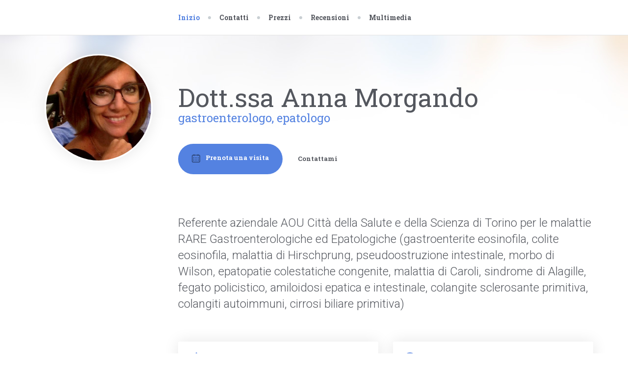

--- FILE ---
content_type: text/html; charset=UTF-8
request_url: https://www.annamorgando.com/
body_size: 366787
content:

<!DOCTYPE html>
<html lang="it" region="it">
<head>
    <!-- Meta -->
    
<meta http-equiv="Content-Type" content="text/html; charset=UTF-8" />
<meta name="viewport" content="width=device-width, initial-scale=1" />
<title>Dott.ssa Anna Morgando - Gastroenterologo, Torino</title>
<meta name="description" content=""/>


    <!-- Favicons -->
            <link rel="shortcut icon" href="/img/favicons/favicon.png?v=e5ab9b1e0f3bd286490feb06d92490ba">
<link rel="apple-touch-icon" href="/img/favicons/favicon_60x60.png?v=e5ab9b1e0f3bd286490feb06d92490ba">
<link rel="apple-touch-icon" sizes="76x76" href="/img/favicons/favicon_76x76.png?v=e5ab9b1e0f3bd286490feb06d92490ba">
<link rel="apple-touch-icon" sizes="120x120" href="/img/favicons/favicon_120x120.png?v=e5ab9b1e0f3bd286490feb06d92490ba">
<link rel="apple-touch-icon" sizes="152x152" href="/img/favicons/favicon_152x152.png?v=e5ab9b1e0f3bd286490feb06d92490ba">    
    <!-- Fonts -->
        <!-- Google Web Fonts -->
    <link href="//fonts.googleapis.com/css?family=Roboto+Slab:300,400,700%7CRoboto:300,400&subset=latin-ext" rel="stylesheet">

    <!-- CSS Styles -->
            <link rel="stylesheet" href="//cdnjs.cloudflare.com/ajax/libs/summernote/0.8.2/summernote.css" />

<link rel="stylesheet" href="/websites/17/assets/css/styles.css?v=e5ab9b1e0f3bd286490feb06d92490ba" />    
    <!-- CSS Theme -->
    <link data-id="theme" data-selected-template="17" data-selected-theme="blue" rel="stylesheet" href="/websites/17/assets/css/themes/theme-blue.css?v=e5ab9b1e0f3bd286490feb06d92490ba" data-schemes="[]"/>
</head>
<body class="header-absolute" >
    
<!-- Loader -->
<div id="page-loader"><span class="loader"></span></div>
<!-- Loader / End -->
<!-- Header -->
<header id="header" class="header-home">
	<div class="container">
		<div class="row">
			<div class="col-md-3">
				<!-- Owner -->
				<div class="owner">
					<div class="avatar"><img src="https://s3-eu-west-1.amazonaws.com/miodottore.it/doctor/232779/23277922db86656ac3f5024dbb03e221_large.jpg?w=300&amp;h=300" alt="..."></div>
					<div class="content">
						<h4 class="mb-0">



Dott.ssa Anna Morgando
</h4>
						<span class="text-muted">    gastroenterologo,    epatologo</span>
						<div class="additional">
							<span class="location"><i class="fa fa-map-marker"></i> Torino</span>
							<a href="#schedule" class="btn btn-sm btn-primary"><i class="i-before ti-calendar"></i>Prenota una visita</a><br>
							<a href="#contact" class="btn btn-sm btn-link">Contatti</a>
						</div>
					</div>
				</div>
			</div>
			<div class="col-md-9">
				<!-- Navigation Bar -->
				<ul id="nav-main" class="nav nav-main">
					
	
<li><a href="#home" class="active">Inizio</a></li>


<li class=""><a href="#contact">Contatti</a></li>

	<li><a href="#prices">Prezzi</a></li>

	<li><a href="#testimonials">Recensioni</a></li>

	<li><a href="#gallery">Multimedia</a></li>

				</ul>
				<!-- Sign in -->
				<a href="#schedule" class="sign-in visible-lg visible-md"><i class="i-before flaticon-calendar"></i>Prenota una visita</a>
			</div>
		</div>
	</div>
</header>
<!-- Header / End -->
<!-- Content -->

<div id="content">
	<!-- Section / Home -->
<section id="home">

	<div class="container">

		<div class="row">
			<div class="col-md-9 col-md-push-3">

				<!-- Section Title -->
				<div class="section-title text-sm-center" data-target="local-scroll">
					<h1 class="mb-0">



Dott.ssa Anna Morgando
</h1>
					<h3 class="text-primary mb-40">    gastroenterologo,    epatologo</h3>
					<a href="#schedule" class="btn btn-primary"><i class="i-before flaticon-calendar"></i> Prenota una visita </a>
					<a href="#contact" class="btn btn-link">Contattami</a>
				</div>
					<div class="lead">
		Referente aziendale AOU Città della Salute e della Scienza di Torino per le malattie RARE Gastroenterologiche ed Epatologiche (gastroenterite eosinofila, colite eosinofila, malattia di Hirschprung, pseudoostruzione intestinale, morbo di Wilson, epatopatie colestatiche congenite, malattia di Caroli, sindrome di Alagille, fegato policistico, amiloidosi epatica e intestinale, colangite sclerosante primitiva, colangiti autoimmuni, cirrosi biliare primitiva)
	</div>

<div class="masonry row">
	<!-- Masonry Item -->
	<div class="masonry-sizer col-sm-6 col-xs-12"></div>
		<!-- Masonry Item / Szkoly -->
	<div class="masonry-item col-sm-6 col-xs-12">
		<!-- Card -->
		<div class="resume-card animated" data-animation="fadeIn">
			<div class="resume-card-inner">
				<h4 class="title"><i class="flaticon-medical-records-4"></i> Formazione</h4>
				<ul class="list-custom">
					    <li>Laurea in Medicina e Chirurgia c/o  Università di Torino con voto 110/110 con lode e &#34;dignità di stampa&#34; con Tesi sulla patologia ulcerosa gastroduodenale da Helicobacter Pylori</li>
    <li>Specializzazione in Gastroenterologia ed Endoscopia digestiva c/o Università di Torino</li>
    <li>Specializzazione in Medicina Interna con indirizzo in Medicina d&#39;Urgenza c/o Università di Torino</li>
				</ul>
			</div>
			<div class="resume-card-overflow">
				<a href="#" class="btn btn-primary btn-sm" data-expand="resume-card">Visualizza altre informazioni</a>
			</div>
		</div>
	</div>
				<!-- Masonry Item / Szkoly -->
	<div class="masonry-item col-sm-6 col-xs-12">
		<!-- Card -->
		<div class="resume-card animated" data-animation="fadeIn">
			<div class="resume-card-inner">
				<h4 class="title"><i class="flaticon-ear"></i> Competenze linguistiche</h4>
				<ul class="list-custom">
					    <li>Francese</li>
    <li>Inglese</li>
				</ul>
			</div>
			<div class="resume-card-overflow">
				<a href="#" class="btn btn-primary btn-sm" data-expand="resume-card">Visualizza altre informazioni</a>
			</div>
		</div>
	</div>
				<!-- Masonry Item / Nagrody -->
	<div class="masonry-item col-sm-6 col-xs-12">
		<!-- Card -->
		<div class="resume-card animated" data-animation="fadeIn">
			<div class="resume-card-inner">
				<h4 class="title"><i class="flaticon-solidarity"></i> Premi e riconoscimenti</h4>
				<ul class="list-custom">
					    <li>.</li>
				</ul>
			</div>
			<div class="resume-card-overflow">
				<a href="#" class="btn btn-primary btn-sm" data-expand="resume-card">Visualizza altre informazioni</a>
			</div>
		</div>
	</div>
			<!-- Masonry Item / Publikacje -->
	<div class="masonry-item col-sm-6 col-xs-12">
		<!-- Card -->
		<div class="resume-card animated" data-animation="fadeIn">
			<div class="resume-card-inner">
				<h4 class="title"><i class="flaticon-medicine-book"></i> Pubblicazioni</h4>
				<ul class="list-custom">
					    <li>&#34;Helicobacter pylori seropositivity in myocardial infarction&#34;, Lancet, 1995 May 27,345:1380</li>
				</ul>
			</div>
			<div class="resume-card-overflow">
				<a href="#" class="btn btn-primary btn-sm" data-expand="resume-card">Visualizza altre informazioni</a>
			</div>
		</div>
	</div>
			<!-- Masonry Item / Choroby -->
	<div class="masonry-item col-sm-6 col-xs-12">
		<!-- Card -->
		<div class="resume-card animated" data-animation="fadeIn">
			<div class="resume-card-inner">
				<h4 class="title"><i class="flaticon-cardiogram"></i> Patologie trattate</h4>
				<ul class="list-custom">
					    <li>helicobacter pylori</li>
    <li>Gastrite</li>
    <li>Malattia di hirschsprung</li>
    <li>Diarrea</li>
    <li>Sindrome dell'intestino irritabile</li>
    <li>Gastroenterite eosinofila</li>
    <li>Stitichezza</li>
    <li>Epatite virale</li>
    <li>Cirrosi epatica</li>
    <li>Morbo di Wilson</li>
    <li>Malattie rare gastroenterologiche</li>
    <li>Dolore addominale</li>
    <li>Reflusso gastro-esofageo</li>
    <li>Cirrosi biliare primitiva</li>
    <li>Colangite sclerosante primitiva</li>
    <li>Ulcera gastrica e duodenale</li>
    <li>Malattie rare epatologiche</li>
    <li>Epatite autoimmune</li>
				</ul>
			</div>
			<div class="resume-card-overflow">
				<a href="#" class="btn btn-primary btn-sm" data-expand="resume-card">Visualizza altre informazioni</a>
			</div>
		</div>
	</div>
	
		</div>
			</div>
		</div>
	</div>

</section>
	<!-- Section / Contact -->
<section id="contact" class="bg-light">

	<div class="container">

		<div class="row">
			<div class="col-md-9 col-md-push-3">

				<!-- Section Title -->
				<div class="section-title">
					<h2 class="mb-0">Prenota una visita!</h2>
				</div>

									<!-- Contact Box -->
<div class="contact-box">
	<div class="contact-row">
		<div class="contact-content">
			<h4>Città della Salute e Della Scienza (c/o Reparto Gastroenterologia U, secondo piano)</h4>
			<address>
				Corso Bramante 88<br>
				10126 Torino, TO<br>
			</address>

			<a href="#phones" class="btn btn-primary btn-sm btn-show-phones"><i class="ti ti-mobile"></i>Chiama il dottore</a>
			<div id="phones" class="hidden">
															<h5>Prenota una visita:</h5>
						<ul class="contact-list">
							<li><i class="ti-mobile"></i> <a class="link-inherit" href="tel:+39 011 1980 2386">+39 011 1980 2386</a></li>
						</ul>
																<h5>Contatta il dottore:</h5>
						<ul class="contact-list">
							<li><i class="ti-mobile"></i> <a class="link-inherit" href="tel:+39 011 633 5561">+39 011 633 5561</a></li>
						</ul>
												</div>
		</div>
		    <div class="contact-map placeholder-map">
        <a href="//google.com/maps?q=45.0414009,7.6739693" class="btn btn-sm btn-white" target="_blank">
            Vedi mappa
        </a>
    </div>	
	</div>
		<!-- Schedule -->
	<div id="schedule" data-address-id="16592" data-address-has-slots="1" data-content-loaded="false" class="contact-schedule">
		<h4 class="schedule-header">Scegli l&#039;orario più opportuno e prenota un appuntamento!</h4>
		<div class="schedule-arrows">
			<i class="fa fa-angle-left"></i>
			<i class="fa fa-angle-right"></i>
		</div>
		<div class="schedule-list" style="min-height: 200px;">

			<!-- Loader -->
			<span class="loader"></span>
		</div>
		<div class="schedule-bottom">
			<a href="https://www.miodottore.it/anna-morgando/gastroenterologo-epatologo/torino?utm_source=website&amp;utm_medium=website&amp;utm_campaign=website#highlight-calendar-10242" rel="nofollow" class="btn btn-sm btn-white">Visualizza altre informazioni</a>
		</div>
	</div>
	</div>
									<!-- Contact Box -->
<div class="contact-box">
	<div class="contact-row">
		<div class="contact-content">
			<h4>Città della Salute e della Scienza c/o San Giovanni Antica Sede</h4>
			<address>
				Via Cavour 31<br>
				10123 Torino, TO<br>
			</address>

			<a href="#phones" class="btn btn-primary btn-sm btn-show-phones"><i class="ti ti-mobile"></i>Chiama il dottore</a>
			<div id="phones" class="hidden">
															<h5>Prenota una visita:</h5>
						<ul class="contact-list">
							<li><i class="ti-mobile"></i> <a class="link-inherit" href="tel:+39 011 1980 2386">+39 011 1980 2386</a></li>
						</ul>
																<h5>Contatta il dottore:</h5>
						<ul class="contact-list">
							<li><i class="ti-mobile"></i> <a class="link-inherit" href="tel:+39 333 340 6558">+39 333 340 6558</a></li>
						</ul>
												</div>
		</div>
		    <div class="contact-map placeholder-map">
        <a href="//google.com/maps?q=45.0642395,7.6883726" class="btn btn-sm btn-white" target="_blank">
            Vedi mappa
        </a>
    </div>	
	</div>
		<!-- Schedule -->
	<div id="schedule" data-address-id="16594" data-address-has-slots="1" data-content-loaded="false" class="contact-schedule">
		<h4 class="schedule-header">Scegli l&#039;orario più opportuno e prenota un appuntamento!</h4>
		<div class="schedule-arrows">
			<i class="fa fa-angle-left"></i>
			<i class="fa fa-angle-right"></i>
		</div>
		<div class="schedule-list" style="min-height: 200px;">

			<!-- Loader -->
			<span class="loader"></span>
		</div>
		<div class="schedule-bottom">
			<a href="https://www.miodottore.it/anna-morgando/gastroenterologo-epatologo/torino?utm_source=website&amp;utm_medium=website&amp;utm_campaign=website#highlight-calendar-10240" rel="nofollow" class="btn btn-sm btn-white">Visualizza altre informazioni</a>
		</div>
	</div>
	</div>
									<!-- Contact Box -->
<div class="contact-box">
	<div class="contact-row">
		<div class="contact-content">
			<h4>Studio Medico Crocetta</h4>
			<address>
				Corso Galileo Ferraris 107<br>
				10128 Torino, TO<br>
			</address>

			<a href="#phones" class="btn btn-primary btn-sm btn-show-phones"><i class="ti ti-mobile"></i>Chiama il dottore</a>
			<div id="phones" class="hidden">
															<h5>Prenota una visita:</h5>
						<ul class="contact-list">
							<li><i class="ti-mobile"></i> <a class="link-inherit" href="tel:+39 011 1980 2386">+39 011 1980 2386</a></li>
						</ul>
																<h5>Contatta il dottore:</h5>
						<ul class="contact-list">
							<li><i class="ti-mobile"></i> <a class="link-inherit" href="tel:+39 011 581 8892">+39 011 581 8892</a></li>
						</ul>
												</div>
		</div>
		    <div class="contact-map placeholder-map">
        <a href="//google.com/maps?q=45.0555840,7.6644225" class="btn btn-sm btn-white" target="_blank">
            Vedi mappa
        </a>
    </div>	
	</div>
		<!-- Schedule -->
	<div id="schedule" data-address-id="16595" data-address-has-slots="1" data-content-loaded="false" class="contact-schedule">
		<h4 class="schedule-header">Scegli l&#039;orario più opportuno e prenota un appuntamento!</h4>
		<div class="schedule-arrows">
			<i class="fa fa-angle-left"></i>
			<i class="fa fa-angle-right"></i>
		</div>
		<div class="schedule-list" style="min-height: 200px;">

			<!-- Loader -->
			<span class="loader"></span>
		</div>
		<div class="schedule-bottom">
			<a href="https://www.miodottore.it/anna-morgando/gastroenterologo-epatologo/torino?utm_source=website&amp;utm_medium=website&amp;utm_campaign=website#highlight-calendar-10238" rel="nofollow" class="btn btn-sm btn-white">Visualizza altre informazioni</a>
		</div>
	</div>
	</div>
									<!-- Contact Box -->
<div class="contact-box">
	<div class="contact-row">
		<div class="contact-content">
			<h4>Studio medico S.M.A.C.</h4>
			<address>
				Corso Fiume 11<br>
				10133 Torino, TO<br>
			</address>

			<a href="#phones" class="btn btn-primary btn-sm btn-show-phones"><i class="ti ti-mobile"></i>Chiama il dottore</a>
			<div id="phones" class="hidden">
															<h5>Prenota una visita:</h5>
						<ul class="contact-list">
							<li><i class="ti-mobile"></i> <a class="link-inherit" href="tel:+39 011 1980 2386">+39 011 1980 2386</a></li>
						</ul>
																<h5>Contatta il dottore:</h5>
						<ul class="contact-list">
							<li><i class="ti-mobile"></i> <a class="link-inherit" href="tel:+39 011 428 5001">+39 011 428 5001</a></li>
						</ul>
												</div>
		</div>
		    <div class="contact-map placeholder-map">
        <a href="//google.com/maps?q=45.0572929,7.6950846" class="btn btn-sm btn-white" target="_blank">
            Vedi mappa
        </a>
    </div>	
	</div>
		<!-- Schedule -->
	<div id="schedule" data-address-id="127169" data-address-has-slots="1" data-content-loaded="false" class="contact-schedule">
		<h4 class="schedule-header">Scegli l&#039;orario più opportuno e prenota un appuntamento!</h4>
		<div class="schedule-arrows">
			<i class="fa fa-angle-left"></i>
			<i class="fa fa-angle-right"></i>
		</div>
		<div class="schedule-list" style="min-height: 200px;">

			<!-- Loader -->
			<span class="loader"></span>
		</div>
		<div class="schedule-bottom">
			<a href="https://www.miodottore.it/anna-morgando/gastroenterologo-epatologo/torino?utm_source=website&amp;utm_medium=website&amp;utm_campaign=website#highlight-calendar-113006" rel="nofollow" class="btn btn-sm btn-white">Visualizza altre informazioni</a>
		</div>
	</div>
	</div>
				
			</div>
		</div>
	</div>

</section>
		<!-- Section / Prices -->
	<section id="prices" class="bg-light">

		<div class="bg-image" style="background-image: url('/websites/17/assets/img/bg-signup.jpg?v=e5ab9b1e0f3bd286490feb06d92490ba');"></div>

		<!-- Section Inner -->
		<div class="section-inner container">

			<div class="row">
				<div class="col-md-9 col-md-push-3">

					<!-- Section Title -->
					<div class="section-title">
						<h2 class="mb-0">Prezzi</h2>
					</div>

					<div class="pricing">
							<div class="item clearfix">
		<span class="name">visita gastroenterologica</span>

					<span class="price">
                Da															130 €
									            </span>
			</div>
	<div class="item clearfix">
		<span class="name">prima visita gastroenterologica</span>

					<span class="price">
                Da															140 €
									            </span>
			</div>
	<div class="item clearfix">
		<span class="name">Visita a domicilio</span>

					<span class="price">
                															200 €
									            </span>
			</div>
	<div class="item clearfix">
		<span class="name">Visita di controllo</span>

					<span class="price">
                Da															80100 €
									            </span>
			</div>
	<div class="item clearfix">
		<span class="name">visita epatologica</span>

					<span class="price">
                Da															140 €
									            </span>
			</div>
					</div>

				</div>
			</div>
		</div>

		<!-- Section Overflow -->
		<div class="section-overflow">
			<div class="container">
				<div class="col-md-9 col-md-push-3">
					<a href="#" class="btn btn-primary btn-sm" data-expand="section">Visualizza altre informazioni</a>
				</div>
			</div>
		</div>

	</section>

		<!-- Section / Testimonials -->
	<section id="testimonials">

		<!-- Section Inner -->
		<div class="section-inner container">

			<div class="row">
				<div class="col-md-9 col-md-push-3">

					<!-- Section Title -->
					<div class="section-title">
						<h2 class="mb-0">Recensioni dei pazienti</h2>
					</div>

					<div class="row masonry">
						<!-- Masonry Item -->
						<div class="masonry-sizer col-sm-6"></div>
													<div class="masonry-item col-sm-6">
								<!-- Testimonial -->
								
<div class="testimonial ">
    <div class="quote">
		Dottoressa molto professionale, empatica. Ha dimostrato particolare attenzione verso il paziente. Consiglio vivamente
    </div>
    <div class="author with-image">
		
							
        <img src="https://www.docplanner-platform.com/img/general/doctor/doctor-default-68-68.png?w=68&amp;h=68" alt="Paziente">
        <div class="name">Paziente</div>
        <div class="rate">
			                <i class="fa fa-star active"></i>
			                <i class="fa fa-star active"></i>
			                <i class="fa fa-star active"></i>
			                <i class="fa fa-star active"></i>
			                <i class="fa fa-star active"></i>
			        </div>
    </div>
</div>
							</div>
													<div class="masonry-item col-sm-6">
								<!-- Testimonial -->
								
<div class="testimonial ">
    <div class="quote">
		Conosco la Dottoressa da più di 7 anni; per me è un punto di riferimento ogni volta che ho necessità... 
Preparata, empatica ed attenta alle esigenze e fragilità dei suoi pazienti.
Sicuramente uno dei migliori gastroenterologi di Torino! 

    </div>
    <div class="author with-image">
		
							
        <img src="https://www.docplanner-platform.com/img/general/doctor/doctor-default-68-68.png?w=68&amp;h=68" alt="Paziente">
        <div class="name">Paziente</div>
        <div class="rate">
			                <i class="fa fa-star active"></i>
			                <i class="fa fa-star active"></i>
			                <i class="fa fa-star active"></i>
			                <i class="fa fa-star active"></i>
			                <i class="fa fa-star active"></i>
			        </div>
    </div>
</div>
							</div>
													<div class="masonry-item col-sm-6">
								<!-- Testimonial -->
								
<div class="testimonial ">
    <div class="quote">
		Dottoressa molto professionale, preparata e molto gentile....ha spiegato dettagliatamente la patologia e prescritto a puntino la terapia...ottima scelta
    </div>
    <div class="author with-image">
		
							
        <img src="https://www.docplanner-platform.com/img/general/doctor/doctor-default-68-68.png?w=68&amp;h=68" alt="Paziente">
        <div class="name">Paziente</div>
        <div class="rate">
			                <i class="fa fa-star active"></i>
			                <i class="fa fa-star active"></i>
			                <i class="fa fa-star active"></i>
			                <i class="fa fa-star active"></i>
			                <i class="fa fa-star active"></i>
			        </div>
    </div>
</div>
							</div>
													<div class="masonry-item col-sm-6">
								<!-- Testimonial -->
								
<div class="testimonial ">
    <div class="quote">
		La Dott.saa è stata accurata e precisa nelle spiegazioni sia relative alla diagnosi che alla terapia. È stata la mia prima visita, ma mi ha dato un&#039;ottima impressione. 
    </div>
    <div class="author with-image">
		
							
        <img src="https://www.docplanner-platform.com/img/general/doctor/doctor-default-68-68.png?w=68&amp;h=68" alt="Paziente">
        <div class="name">Paziente</div>
        <div class="rate">
			                <i class="fa fa-star active"></i>
			                <i class="fa fa-star active"></i>
			                <i class="fa fa-star active"></i>
			                <i class="fa fa-star active"></i>
			                <i class="fa fa-star "></i>
			        </div>
    </div>
</div>
							</div>
													<div class="masonry-item col-sm-6">
								<!-- Testimonial -->
								
<div class="testimonial ">
    <div class="quote">
		La dottoressa Morgando è stata attenta, empatica, molto gentile, mi ha ascoltata con dedizione e grande professionalità. La consiglio vivamente, sicuramente ritornerò da lei. E&#039; da quasi due mesi che non sto bene, ho incontrato tanti dottori ed ho fatto diversi accessi in pronto soccorso, la dott.ssa Morgando è l&#039;unica che ha subito capito il mio problema e mi ha prescritto la cura. Finalmente ho trovato un medico disponibile e competente.
    </div>
    <div class="author with-image">
		
							
        <img src="https://www.docplanner-platform.com/img/general/doctor/doctor-default-68-68.png?w=68&amp;h=68" alt="Paziente">
        <div class="name">Paziente</div>
        <div class="rate">
			                <i class="fa fa-star active"></i>
			                <i class="fa fa-star active"></i>
			                <i class="fa fa-star active"></i>
			                <i class="fa fa-star active"></i>
			                <i class="fa fa-star active"></i>
			        </div>
    </div>
</div>
							</div>
													<div class="masonry-item col-sm-6">
								<!-- Testimonial -->
								
<div class="testimonial ">
    <div class="quote">
		Molto gentile e disponibile all&#039;ascolto. 
Precisa e positiva. 

    </div>
    <div class="author with-image">
		
							
        <img src="https://www.docplanner-platform.com/img/general/doctor/doctor-default-68-68.png?w=68&amp;h=68" alt="Paziente">
        <div class="name">Paziente</div>
        <div class="rate">
			                <i class="fa fa-star active"></i>
			                <i class="fa fa-star active"></i>
			                <i class="fa fa-star active"></i>
			                <i class="fa fa-star active"></i>
			                <i class="fa fa-star active"></i>
			        </div>
    </div>
</div>
							</div>
													<div class="masonry-item col-sm-6">
								<!-- Testimonial -->
								
<div class="testimonial ">
    <div class="quote">
		La dott.ssa si è dimostrata disponibile e attenta alle mie considerazioni. Ha impostato la cura in modo chiaro e progressivo, senza ricorrere subito ad esami invasivi.
    </div>
    <div class="author with-image">
		
							
        <img src="https://www.docplanner-platform.com/img/general/doctor/doctor-default-68-68.png?w=68&amp;h=68" alt="Paziente">
        <div class="name">Paziente</div>
        <div class="rate">
			                <i class="fa fa-star active"></i>
			                <i class="fa fa-star active"></i>
			                <i class="fa fa-star active"></i>
			                <i class="fa fa-star active"></i>
			                <i class="fa fa-star active"></i>
			        </div>
    </div>
</div>
							</div>
													<div class="masonry-item col-sm-6">
								<!-- Testimonial -->
								
<div class="testimonial ">
    <div class="quote">
		La dottoressa dedica al paziente il giusto  tempo per poter interpretare correttamente il quadro clinico ed appare empatica cercando di capire se e quanto la patologia possa impattare sulla qualità di vita.
Le spiegazioni sono chiare, esaustive e comprensibili e qualunque indicazione dia è sempre motivata e spiegata; si presta, senza fretta,  a rispondere a qualunque domanda o dubbio  le venga posta.
In sintesi è una professionista seria e preparata che si assume le responsabilità di ciò che dice
al paziente.

    </div>
    <div class="author with-image">
		
							
        <img src="https://www.docplanner-platform.com/img/general/doctor/doctor-default-68-68.png?w=68&amp;h=68" alt="Paziente">
        <div class="name">Paziente</div>
        <div class="rate">
			                <i class="fa fa-star active"></i>
			                <i class="fa fa-star active"></i>
			                <i class="fa fa-star active"></i>
			                <i class="fa fa-star active"></i>
			                <i class="fa fa-star active"></i>
			        </div>
    </div>
</div>
							</div>
													<div class="masonry-item col-sm-6">
								<!-- Testimonial -->
								
<div class="testimonial ">
    <div class="quote">
		Buona impressione x la prima volta dovremmo vederci tra 3/4 mesi 
    </div>
    <div class="author with-image">
		
							
        <img src="https://www.docplanner-platform.com/img/general/doctor/doctor-default-68-68.png?w=68&amp;h=68" alt="Paziente">
        <div class="name">Paziente</div>
        <div class="rate">
			                <i class="fa fa-star active"></i>
			                <i class="fa fa-star active"></i>
			                <i class="fa fa-star active"></i>
			                <i class="fa fa-star active"></i>
			                <i class="fa fa-star active"></i>
			        </div>
    </div>
</div>
							</div>
													<div class="masonry-item col-sm-6">
								<!-- Testimonial -->
								
<div class="testimonial ">
    <div class="quote">
		Molto soddisfatto della visita. Dottoressa gentile e competente 
    </div>
    <div class="author with-image">
		
							
        <img src="https://www.docplanner-platform.com/img/general/doctor/doctor-default-68-68.png?w=68&amp;h=68" alt="Paziente">
        <div class="name">Paziente</div>
        <div class="rate">
			                <i class="fa fa-star active"></i>
			                <i class="fa fa-star active"></i>
			                <i class="fa fa-star active"></i>
			                <i class="fa fa-star active"></i>
			                <i class="fa fa-star active"></i>
			        </div>
    </div>
</div>
							</div>
													<div class="masonry-item col-sm-6">
								<!-- Testimonial -->
								
<div class="testimonial ">
    <div class="quote">
		Mi sono trovata a mio agio. La Dottoressa é stata molto gentile e mi ha spiegato tutto con dettagli. Bravissima!!!
    </div>
    <div class="author with-image">
		
							
        <img src="https://www.docplanner-platform.com/img/general/doctor/doctor-default-68-68.png?w=68&amp;h=68" alt="Paziente">
        <div class="name">Paziente</div>
        <div class="rate">
			                <i class="fa fa-star active"></i>
			                <i class="fa fa-star active"></i>
			                <i class="fa fa-star active"></i>
			                <i class="fa fa-star active"></i>
			                <i class="fa fa-star active"></i>
			        </div>
    </div>
</div>
							</div>
													<div class="masonry-item col-sm-6">
								<!-- Testimonial -->
								
<div class="testimonial ">
    <div class="quote">
		Consigliatissima. Preparata, empatica e attenta. Sono in cura da lei da parecchi anni ed è stata una fortuna trovarla. 
    </div>
    <div class="author with-image">
		
							
        <img src="https://www.docplanner-platform.com/img/general/doctor/doctor-default-68-68.png?w=68&amp;h=68" alt="Paziente">
        <div class="name">Paziente</div>
        <div class="rate">
			                <i class="fa fa-star active"></i>
			                <i class="fa fa-star active"></i>
			                <i class="fa fa-star active"></i>
			                <i class="fa fa-star active"></i>
			                <i class="fa fa-star active"></i>
			        </div>
    </div>
</div>
							</div>
													<div class="masonry-item col-sm-6">
								<!-- Testimonial -->
								
<div class="testimonial ">
    <div class="quote">
		La dottoressa Morgando è una professionista seria ritornerò sicuramente
    </div>
    <div class="author with-image">
		
							
        <img src="https://www.docplanner-platform.com/img/general/doctor/doctor-default-68-68.png?w=68&amp;h=68" alt="Paziente">
        <div class="name">Paziente</div>
        <div class="rate">
			                <i class="fa fa-star active"></i>
			                <i class="fa fa-star active"></i>
			                <i class="fa fa-star active"></i>
			                <i class="fa fa-star active"></i>
			                <i class="fa fa-star "></i>
			        </div>
    </div>
</div>
							</div>
													<div class="masonry-item col-sm-6">
								<!-- Testimonial -->
								
<div class="testimonial ">
    <div class="quote">
		Dettagliata nelle spiegazioni, attenta alle esigenze del paziente.
    </div>
    <div class="author with-image">
		
							
        <img src="https://www.docplanner-platform.com/img/general/doctor/doctor-default-68-68.png?w=68&amp;h=68" alt="Paziente">
        <div class="name">Paziente</div>
        <div class="rate">
			                <i class="fa fa-star active"></i>
			                <i class="fa fa-star active"></i>
			                <i class="fa fa-star active"></i>
			                <i class="fa fa-star active"></i>
			                <i class="fa fa-star active"></i>
			        </div>
    </div>
</div>
							</div>
													<div class="masonry-item col-sm-6">
								<!-- Testimonial -->
								
<div class="testimonial ">
    <div class="quote">
		Ho trovato la Dottoressa Morgando gentile e preparata chiara nelle spiegazioni.. 
    </div>
    <div class="author with-image">
		
							
        <img src="https://www.docplanner-platform.com/img/general/doctor/doctor-default-68-68.png?w=68&amp;h=68" alt="Paziente">
        <div class="name">Paziente</div>
        <div class="rate">
			                <i class="fa fa-star active"></i>
			                <i class="fa fa-star active"></i>
			                <i class="fa fa-star active"></i>
			                <i class="fa fa-star active"></i>
			                <i class="fa fa-star "></i>
			        </div>
    </div>
</div>
							</div>
													<div class="masonry-item col-sm-6">
								<!-- Testimonial -->
								
<div class="testimonial ">
    <div class="quote">
		Ho recentemente effettuato una visita gastroenterologica con la Dott.ssa Morgando e non posso che esprimere la mia più sincera soddisfazione. Professionale, gentile e disponibile. Consiglio vivamente la Dott.ssa a chiunque abbia bisogno di una valutazione gastroenterologica seria e approfondita. 
    </div>
    <div class="author with-image">
		
							
        <img src="https://www.docplanner-platform.com/img/general/doctor/doctor-default-68-68.png?w=68&amp;h=68" alt="Paziente">
        <div class="name">Paziente</div>
        <div class="rate">
			                <i class="fa fa-star active"></i>
			                <i class="fa fa-star active"></i>
			                <i class="fa fa-star active"></i>
			                <i class="fa fa-star active"></i>
			                <i class="fa fa-star active"></i>
			        </div>
    </div>
</div>
							</div>
													<div class="masonry-item col-sm-6">
								<!-- Testimonial -->
								
<div class="testimonial ">
    <div class="quote">
		Dottoressa molto gentile, mi ha messa a mio agio, chiara nelle spiegazioni, la consiglio sicuramente 
    </div>
    <div class="author with-image">
		
							
        <img src="https://www.docplanner-platform.com/img/general/doctor/doctor-default-68-68.png?w=68&amp;h=68" alt="Paziente">
        <div class="name">Paziente</div>
        <div class="rate">
			                <i class="fa fa-star active"></i>
			                <i class="fa fa-star active"></i>
			                <i class="fa fa-star active"></i>
			                <i class="fa fa-star active"></i>
			                <i class="fa fa-star active"></i>
			        </div>
    </div>
</div>
							</div>
													<div class="masonry-item col-sm-6">
								<!-- Testimonial -->
								
<div class="testimonial ">
    <div class="quote">
		In cura da tempo, seguito sempre in modo preciso e professionale.
    </div>
    <div class="author with-image">
		
							
        <img src="https://www.docplanner-platform.com/img/general/doctor/doctor-default-68-68.png?w=68&amp;h=68" alt="Paziente">
        <div class="name">Paziente</div>
        <div class="rate">
			                <i class="fa fa-star active"></i>
			                <i class="fa fa-star active"></i>
			                <i class="fa fa-star active"></i>
			                <i class="fa fa-star active"></i>
			                <i class="fa fa-star active"></i>
			        </div>
    </div>
</div>
							</div>
													<div class="masonry-item col-sm-6">
								<!-- Testimonial -->
								
<div class="testimonial ">
    <div class="quote">
		Dottoressa molto professionale, competente e anche simpatica
    </div>
    <div class="author with-image">
		
							
        <img src="https://www.docplanner-platform.com/img/general/doctor/doctor-default-68-68.png?w=68&amp;h=68" alt="Paziente">
        <div class="name">Paziente</div>
        <div class="rate">
			                <i class="fa fa-star active"></i>
			                <i class="fa fa-star active"></i>
			                <i class="fa fa-star active"></i>
			                <i class="fa fa-star active"></i>
			                <i class="fa fa-star active"></i>
			        </div>
    </div>
</div>
							</div>
													<div class="masonry-item col-sm-6">
								<!-- Testimonial -->
								
<div class="testimonial ">
    <div class="quote">
		Ottima visita, professionista attenta e competente
    </div>
    <div class="author with-image">
		
							
        <img src="https://www.docplanner-platform.com/img/general/doctor/doctor-default-68-68.png?w=68&amp;h=68" alt="Paziente">
        <div class="name">Paziente</div>
        <div class="rate">
			                <i class="fa fa-star active"></i>
			                <i class="fa fa-star active"></i>
			                <i class="fa fa-star active"></i>
			                <i class="fa fa-star active"></i>
			                <i class="fa fa-star active"></i>
			        </div>
    </div>
</div>
							</div>
													<div class="masonry-item col-sm-6">
								<!-- Testimonial -->
								
<div class="testimonial ">
    <div class="quote">
		Contentissima della Dottoressa e della visita, finalmente mi è stato spiegato bene anzi molto bene come trattare i miei dolori e la mia gastroenterite eosinofila
    </div>
    <div class="author with-image">
		
							
        <img src="https://www.docplanner-platform.com/img/general/doctor/doctor-default-68-68.png?w=68&amp;h=68" alt="Paziente">
        <div class="name">Paziente</div>
        <div class="rate">
			                <i class="fa fa-star active"></i>
			                <i class="fa fa-star active"></i>
			                <i class="fa fa-star active"></i>
			                <i class="fa fa-star active"></i>
			                <i class="fa fa-star active"></i>
			        </div>
    </div>
</div>
							</div>
													<div class="masonry-item col-sm-6">
								<!-- Testimonial -->
								
<div class="testimonial ">
    <div class="quote">
		Ringrazio la dottoressa per l&#039;attenzione e la cura dimostrate. 
    </div>
    <div class="author with-image">
		
							
        <img src="https://www.docplanner-platform.com/img/general/doctor/doctor-default-68-68.png?w=68&amp;h=68" alt="Paziente">
        <div class="name">Paziente</div>
        <div class="rate">
			                <i class="fa fa-star active"></i>
			                <i class="fa fa-star active"></i>
			                <i class="fa fa-star active"></i>
			                <i class="fa fa-star active"></i>
			                <i class="fa fa-star active"></i>
			        </div>
    </div>
</div>
							</div>
													<div class="masonry-item col-sm-6">
								<!-- Testimonial -->
								
<div class="testimonial ">
    <div class="quote">
		Dottoressa molto preparata, gentile, attenta. La consiglio
    </div>
    <div class="author with-image">
		
							
        <img src="https://www.docplanner-platform.com/img/general/doctor/doctor-default-68-68.png?w=68&amp;h=68" alt="Paziente">
        <div class="name">Paziente</div>
        <div class="rate">
			                <i class="fa fa-star active"></i>
			                <i class="fa fa-star active"></i>
			                <i class="fa fa-star active"></i>
			                <i class="fa fa-star active"></i>
			                <i class="fa fa-star active"></i>
			        </div>
    </div>
</div>
							</div>
													<div class="masonry-item col-sm-6">
								<!-- Testimonial -->
								
<div class="testimonial ">
    <div class="quote">
		La dottoressa è estremamente gentile e colloquiale, mette a proprio agio il paziente, offre spiegazioni esaustive sulla propria diagnosi. È molto attenta ai minimi dettagli. 
    </div>
    <div class="author with-image">
		
							
        <img src="https://www.docplanner-platform.com/img/general/doctor/doctor-default-68-68.png?w=68&amp;h=68" alt="Paziente">
        <div class="name">Paziente</div>
        <div class="rate">
			                <i class="fa fa-star active"></i>
			                <i class="fa fa-star active"></i>
			                <i class="fa fa-star active"></i>
			                <i class="fa fa-star active"></i>
			                <i class="fa fa-star active"></i>
			        </div>
    </div>
</div>
							</div>
													<div class="masonry-item col-sm-6">
								<!-- Testimonial -->
								
<div class="testimonial ">
    <div class="quote">
		Medico competente, gentile e onesto. Si percepisce la passione che ha nel suo lavoro.
Consigliata
    </div>
    <div class="author with-image">
		
							
        <img src="https://www.docplanner-platform.com/img/general/doctor/doctor-default-68-68.png?w=68&amp;h=68" alt="Paziente">
        <div class="name">Paziente</div>
        <div class="rate">
			                <i class="fa fa-star active"></i>
			                <i class="fa fa-star active"></i>
			                <i class="fa fa-star active"></i>
			                <i class="fa fa-star active"></i>
			                <i class="fa fa-star active"></i>
			        </div>
    </div>
</div>
							</div>
													<div class="masonry-item col-sm-6">
								<!-- Testimonial -->
								
<div class="testimonial ">
    <div class="quote">
		non conoscevo la dottoressa ,ma contentissimo di averla conosciuta molto brava e qualificata. 
    </div>
    <div class="author with-image">
		
							
        <img src="https://www.docplanner-platform.com/img/general/doctor/doctor-default-68-68.png?w=68&amp;h=68" alt="Paziente">
        <div class="name">Paziente</div>
        <div class="rate">
			                <i class="fa fa-star active"></i>
			                <i class="fa fa-star active"></i>
			                <i class="fa fa-star active"></i>
			                <i class="fa fa-star active"></i>
			                <i class="fa fa-star active"></i>
			        </div>
    </div>
</div>
							</div>
													<div class="masonry-item col-sm-6">
								<!-- Testimonial -->
								
<div class="testimonial ">
    <div class="quote">
		Ottimo medico, ha spiegato molto bene, lo consiglio
    </div>
    <div class="author with-image">
		
							
        <img src="https://www.docplanner-platform.com/img/general/doctor/doctor-default-68-68.png?w=68&amp;h=68" alt="Paziente">
        <div class="name">Paziente</div>
        <div class="rate">
			                <i class="fa fa-star active"></i>
			                <i class="fa fa-star active"></i>
			                <i class="fa fa-star active"></i>
			                <i class="fa fa-star active"></i>
			                <i class="fa fa-star active"></i>
			        </div>
    </div>
</div>
							</div>
													<div class="masonry-item col-sm-6">
								<!-- Testimonial -->
								
<div class="testimonial ">
    <div class="quote">
		Non è la prima volta che mi rivolgo alla Dottoressa Morgando e non credo di cambiare in futuro. Professionista attenta nella diagnosi, esplicativa nella prognosi. Nessun disagio durante la visita. Consigliata.
    </div>
    <div class="author with-image">
		
							
        <img src="https://www.docplanner-platform.com/img/general/doctor/doctor-default-68-68.png?w=68&amp;h=68" alt="Paziente">
        <div class="name">Paziente</div>
        <div class="rate">
			                <i class="fa fa-star active"></i>
			                <i class="fa fa-star active"></i>
			                <i class="fa fa-star active"></i>
			                <i class="fa fa-star active"></i>
			                <i class="fa fa-star active"></i>
			        </div>
    </div>
</div>
							</div>
													<div class="masonry-item col-sm-6">
								<!-- Testimonial -->
								
<div class="testimonial ">
    <div class="quote">
		La visita è stata puntuale, tempestiva e competente.
    </div>
    <div class="author with-image">
		
							
        <img src="https://www.docplanner-platform.com/img/general/doctor/doctor-default-68-68.png?w=68&amp;h=68" alt="Paziente">
        <div class="name">Paziente</div>
        <div class="rate">
			                <i class="fa fa-star active"></i>
			                <i class="fa fa-star active"></i>
			                <i class="fa fa-star active"></i>
			                <i class="fa fa-star active"></i>
			                <i class="fa fa-star active"></i>
			        </div>
    </div>
</div>
							</div>
													<div class="masonry-item col-sm-6">
								<!-- Testimonial -->
								
<div class="testimonial ">
    <div class="quote">
		Professionista molto preparata ma nello stesso tempo capace di entrare in sintonia con il paziente. 
    </div>
    <div class="author with-image">
		
							
        <img src="https://www.docplanner-platform.com/img/general/doctor/doctor-default-68-68.png?w=68&amp;h=68" alt="Paziente">
        <div class="name">Paziente</div>
        <div class="rate">
			                <i class="fa fa-star active"></i>
			                <i class="fa fa-star active"></i>
			                <i class="fa fa-star active"></i>
			                <i class="fa fa-star active"></i>
			                <i class="fa fa-star active"></i>
			        </div>
    </div>
</div>
							</div>
													<div class="masonry-item col-sm-6">
								<!-- Testimonial -->
								
<div class="testimonial ">
    <div class="quote">
		Disponibilità ad ascoltare il paziente ed a entrare in sintonia con lui. Professionalità ed umanità. Doti non comuni da trovare nel corpo medico.
    </div>
    <div class="author with-image">
		
							
        <img src="https://www.docplanner-platform.com/img/general/doctor/doctor-default-68-68.png?w=68&amp;h=68" alt="Paziente">
        <div class="name">Paziente</div>
        <div class="rate">
			                <i class="fa fa-star active"></i>
			                <i class="fa fa-star active"></i>
			                <i class="fa fa-star active"></i>
			                <i class="fa fa-star active"></i>
			                <i class="fa fa-star active"></i>
			        </div>
    </div>
</div>
							</div>
													<div class="masonry-item col-sm-6">
								<!-- Testimonial -->
								
<div class="testimonial ">
    <div class="quote">
		Ottimo professionista. È dal 2021 che sono seguita dalla dott.ssa Morgando e già al primo appuntamento ha individuato il mio malessere diagnosticando una patologia rara autoimmune. È sempre molto disponibile. La consiglio assolutamente! 
    </div>
    <div class="author with-image">
		
							
        <img src="https://www.docplanner-platform.com/img/general/doctor/doctor-default-68-68.png?w=68&amp;h=68" alt="Paziente">
        <div class="name">Paziente</div>
        <div class="rate">
			                <i class="fa fa-star active"></i>
			                <i class="fa fa-star active"></i>
			                <i class="fa fa-star active"></i>
			                <i class="fa fa-star active"></i>
			                <i class="fa fa-star active"></i>
			        </div>
    </div>
</div>
							</div>
													<div class="masonry-item col-sm-6">
								<!-- Testimonial -->
								
<div class="testimonial ">
    <div class="quote">
		Attenta all&#039;ascolto e spiegazioni dettagliate.  La consiglierei per la professionalità.  
    </div>
    <div class="author with-image">
		
							
        <img src="https://www.docplanner-platform.com/img/general/doctor/doctor-default-68-68.png?w=68&amp;h=68" alt="Paziente">
        <div class="name">Paziente</div>
        <div class="rate">
			                <i class="fa fa-star active"></i>
			                <i class="fa fa-star active"></i>
			                <i class="fa fa-star active"></i>
			                <i class="fa fa-star active"></i>
			                <i class="fa fa-star active"></i>
			        </div>
    </div>
</div>
							</div>
													<div class="masonry-item col-sm-6">
								<!-- Testimonial -->
								
<div class="testimonial ">
    <div class="quote">
		Dottoressa gentile e semplice che mette a proprio agio. Molto competente e spiega in modo chiaro x noi non dottori.
    </div>
    <div class="author with-image">
		
							
        <img src="https://www.docplanner-platform.com/img/general/doctor/doctor-default-68-68.png?w=68&amp;h=68" alt="Paziente">
        <div class="name">Paziente</div>
        <div class="rate">
			                <i class="fa fa-star active"></i>
			                <i class="fa fa-star active"></i>
			                <i class="fa fa-star active"></i>
			                <i class="fa fa-star active"></i>
			                <i class="fa fa-star active"></i>
			        </div>
    </div>
</div>
							</div>
													<div class="masonry-item col-sm-6">
								<!-- Testimonial -->
								
<div class="testimonial ">
    <div class="quote">
		La dottoressa è molto disponibile e competente. Sono assolutamente soddisfatta della visita e segnalerei il nominativo.
    </div>
    <div class="author with-image">
		
							
        <img src="https://www.docplanner-platform.com/img/general/doctor/doctor-default-68-68.png?w=68&amp;h=68" alt="Paziente">
        <div class="name">Paziente</div>
        <div class="rate">
			                <i class="fa fa-star active"></i>
			                <i class="fa fa-star active"></i>
			                <i class="fa fa-star active"></i>
			                <i class="fa fa-star active"></i>
			                <i class="fa fa-star active"></i>
			        </div>
    </div>
</div>
							</div>
													<div class="masonry-item col-sm-6">
								<!-- Testimonial -->
								
<div class="testimonial ">
    <div class="quote">
		Medico di alta preparazione e professionalità sa creare la gusta empatia 
    </div>
    <div class="author with-image">
		
							
        <img src="https://www.docplanner-platform.com/img/general/doctor/doctor-default-68-68.png?w=68&amp;h=68" alt="Paziente">
        <div class="name">Paziente</div>
        <div class="rate">
			                <i class="fa fa-star active"></i>
			                <i class="fa fa-star active"></i>
			                <i class="fa fa-star active"></i>
			                <i class="fa fa-star active"></i>
			                <i class="fa fa-star active"></i>
			        </div>
    </div>
</div>
							</div>
													<div class="masonry-item col-sm-6">
								<!-- Testimonial -->
								
<div class="testimonial ">
    <div class="quote">
		Molto empatica e gentile. Molto esaustiva nello spiegare 
    </div>
    <div class="author with-image">
		
							
        <img src="https://www.docplanner-platform.com/img/general/doctor/doctor-default-68-68.png?w=68&amp;h=68" alt="Paziente">
        <div class="name">Paziente</div>
        <div class="rate">
			                <i class="fa fa-star active"></i>
			                <i class="fa fa-star active"></i>
			                <i class="fa fa-star active"></i>
			                <i class="fa fa-star active"></i>
			                <i class="fa fa-star active"></i>
			        </div>
    </div>
</div>
							</div>
													<div class="masonry-item col-sm-6">
								<!-- Testimonial -->
								
<div class="testimonial ">
    <div class="quote">
		Prenotato su consiglio di amici, l’impatto è stato molto positivo. Medico competente, molto attento ed esaustivo nelle spiegazioni. Grazie ancora per tutto
    </div>
    <div class="author with-image">
		
							
        <img src="https://www.docplanner-platform.com/img/general/doctor/doctor-default-68-68.png?w=68&amp;h=68" alt="Paziente">
        <div class="name">Paziente</div>
        <div class="rate">
			                <i class="fa fa-star active"></i>
			                <i class="fa fa-star active"></i>
			                <i class="fa fa-star active"></i>
			                <i class="fa fa-star active"></i>
			                <i class="fa fa-star active"></i>
			        </div>
    </div>
</div>
							</div>
													<div class="masonry-item col-sm-6">
								<!-- Testimonial -->
								
<div class="testimonial ">
    <div class="quote">
		Empatia e chiarezza e professionalità in un clima di totale relax
    </div>
    <div class="author with-image">
		
							
        <img src="https://www.docplanner-platform.com/img/general/doctor/doctor-default-68-68.png?w=68&amp;h=68" alt="Paziente">
        <div class="name">Paziente</div>
        <div class="rate">
			                <i class="fa fa-star active"></i>
			                <i class="fa fa-star active"></i>
			                <i class="fa fa-star active"></i>
			                <i class="fa fa-star active"></i>
			                <i class="fa fa-star active"></i>
			        </div>
    </div>
</div>
							</div>
													<div class="masonry-item col-sm-6">
								<!-- Testimonial -->
								
<div class="testimonial ">
    <div class="quote">
		La Dottoressa è molto gentile, ti mette subito a tuo agio, si vede che è preparatissima e molto scrupolosa.
    </div>
    <div class="author with-image">
		
							
        <img src="https://www.docplanner-platform.com/img/general/doctor/doctor-default-68-68.png?w=68&amp;h=68" alt="Paziente">
        <div class="name">Paziente</div>
        <div class="rate">
			                <i class="fa fa-star active"></i>
			                <i class="fa fa-star active"></i>
			                <i class="fa fa-star active"></i>
			                <i class="fa fa-star active"></i>
			                <i class="fa fa-star active"></i>
			        </div>
    </div>
</div>
							</div>
													<div class="masonry-item col-sm-6">
								<!-- Testimonial -->
								
<div class="testimonial ">
    <div class="quote">
		Professionale ed empatica. Ho portato mio figlio di 16anni ed è stata bravissima nel metterlo a proprio agio e nel darci spiegazioni dettagliate senza tralasciare alcunché e rispondendo sempre con chiarezza alle nostre domande. Molto competente. 
    </div>
    <div class="author with-image">
		
							
        <img src="https://www.docplanner-platform.com/img/general/doctor/doctor-default-68-68.png?w=68&amp;h=68" alt="Paziente">
        <div class="name">Paziente</div>
        <div class="rate">
			                <i class="fa fa-star active"></i>
			                <i class="fa fa-star active"></i>
			                <i class="fa fa-star active"></i>
			                <i class="fa fa-star active"></i>
			                <i class="fa fa-star active"></i>
			        </div>
    </div>
</div>
							</div>
													<div class="masonry-item col-sm-6">
								<!-- Testimonial -->
								
<div class="testimonial ">
    <div class="quote">
		M4dico dalla grande professionalita&#039; , con risposte chiare e precise a ogni domanda. 
    </div>
    <div class="author with-image">
		
							
        <img src="https://www.docplanner-platform.com/img/general/doctor/doctor-default-68-68.png?w=68&amp;h=68" alt="Paziente">
        <div class="name">Paziente</div>
        <div class="rate">
			                <i class="fa fa-star active"></i>
			                <i class="fa fa-star active"></i>
			                <i class="fa fa-star active"></i>
			                <i class="fa fa-star active"></i>
			                <i class="fa fa-star active"></i>
			        </div>
    </div>
</div>
							</div>
													<div class="masonry-item col-sm-6">
								<!-- Testimonial -->
								
<div class="testimonial ">
    <div class="quote">
		Ha ascoltato ed e&#039; stata disponibile in caso di emergenze, dando anche la terapia di mantenimento 
    </div>
    <div class="author with-image">
		
							
        <img src="https://www.docplanner-platform.com/img/general/doctor/doctor-default-68-68.png?w=68&amp;h=68" alt="Paziente">
        <div class="name">Paziente</div>
        <div class="rate">
			                <i class="fa fa-star active"></i>
			                <i class="fa fa-star active"></i>
			                <i class="fa fa-star active"></i>
			                <i class="fa fa-star active"></i>
			                <i class="fa fa-star active"></i>
			        </div>
    </div>
</div>
							</div>
													<div class="masonry-item col-sm-6">
								<!-- Testimonial -->
								
<div class="testimonial ">
    <div class="quote">
		Dottoressa molto competente ed empatica. Sa mettere a proprio agio.
Spiegazioni dettagliate.
    </div>
    <div class="author with-image">
		
							
        <img src="https://www.docplanner-platform.com/img/general/doctor/doctor-default-68-68.png?w=68&amp;h=68" alt="Paziente">
        <div class="name">Paziente</div>
        <div class="rate">
			                <i class="fa fa-star active"></i>
			                <i class="fa fa-star active"></i>
			                <i class="fa fa-star active"></i>
			                <i class="fa fa-star active"></i>
			                <i class="fa fa-star active"></i>
			        </div>
    </div>
</div>
							</div>
													<div class="masonry-item col-sm-6">
								<!-- Testimonial -->
								
<div class="testimonial ">
    <div class="quote">
		Dottoressa gentile e molto preparata. Seguirò la terapia che mi ha consigliato 
    </div>
    <div class="author with-image">
		
							
        <img src="https://www.docplanner-platform.com/img/general/doctor/doctor-default-68-68.png?w=68&amp;h=68" alt="Paziente">
        <div class="name">Paziente</div>
        <div class="rate">
			                <i class="fa fa-star active"></i>
			                <i class="fa fa-star active"></i>
			                <i class="fa fa-star active"></i>
			                <i class="fa fa-star active"></i>
			                <i class="fa fa-star active"></i>
			        </div>
    </div>
</div>
							</div>
													<div class="masonry-item col-sm-6">
								<!-- Testimonial -->
								
<div class="testimonial ">
    <div class="quote">
		La dottoressa è molto attenta e competente e gentile. Ci siamo trovati molto bene.
    </div>
    <div class="author with-image">
		
							
        <img src="https://www.docplanner-platform.com/img/general/doctor/doctor-default-68-68.png?w=68&amp;h=68" alt="Paziente">
        <div class="name">Paziente</div>
        <div class="rate">
			                <i class="fa fa-star active"></i>
			                <i class="fa fa-star active"></i>
			                <i class="fa fa-star active"></i>
			                <i class="fa fa-star active"></i>
			                <i class="fa fa-star active"></i>
			        </div>
    </div>
</div>
							</div>
													<div class="masonry-item col-sm-6">
								<!-- Testimonial -->
								
<div class="testimonial ">
    <div class="quote">
		La dottoressa mi ha visitato con attenzione e mi ha fornito spiegazioni accurate.

    </div>
    <div class="author with-image">
		
							
        <img src="https://www.docplanner-platform.com/img/general/doctor/doctor-default-68-68.png?w=68&amp;h=68" alt="Paziente">
        <div class="name">Paziente</div>
        <div class="rate">
			                <i class="fa fa-star active"></i>
			                <i class="fa fa-star active"></i>
			                <i class="fa fa-star active"></i>
			                <i class="fa fa-star active"></i>
			                <i class="fa fa-star active"></i>
			        </div>
    </div>
</div>
							</div>
													<div class="masonry-item col-sm-6">
								<!-- Testimonial -->
								
<div class="testimonial ">
    <div class="quote">
		Attenta e scrupolosa. Dottoressa  onesta  e disponibile.
    </div>
    <div class="author with-image">
		
							
        <img src="https://www.docplanner-platform.com/img/general/doctor/doctor-default-68-68.png?w=68&amp;h=68" alt="Paziente">
        <div class="name">Paziente</div>
        <div class="rate">
			                <i class="fa fa-star active"></i>
			                <i class="fa fa-star active"></i>
			                <i class="fa fa-star active"></i>
			                <i class="fa fa-star active"></i>
			                <i class="fa fa-star active"></i>
			        </div>
    </div>
</div>
							</div>
													<div class="masonry-item col-sm-6">
								<!-- Testimonial -->
								
<div class="testimonial ">
    <div class="quote">
		Dott.ssa molto attenta ad analizzare la situazione del paziente. È stata molto chiara e precisa nella spiegazione trovando la soluzione migliore per la problematica riscontrata.
    </div>
    <div class="author with-image">
		
							
        <img src="https://www.docplanner-platform.com/img/general/doctor/doctor-default-68-68.png?w=68&amp;h=68" alt="Paziente">
        <div class="name">Paziente</div>
        <div class="rate">
			                <i class="fa fa-star active"></i>
			                <i class="fa fa-star active"></i>
			                <i class="fa fa-star active"></i>
			                <i class="fa fa-star active"></i>
			                <i class="fa fa-star active"></i>
			        </div>
    </div>
</div>
							</div>
													<div class="masonry-item col-sm-6">
								<!-- Testimonial -->
								
<div class="testimonial ">
    <div class="quote">
		Bravissima, mi segue da anni e ti spiega in maniera chiara le soluzioni al problema. 
    </div>
    <div class="author with-image">
		
							
        <img src="https://www.docplanner-platform.com/img/general/doctor/doctor-default-68-68.png?w=68&amp;h=68" alt="Paziente">
        <div class="name">Paziente</div>
        <div class="rate">
			                <i class="fa fa-star active"></i>
			                <i class="fa fa-star active"></i>
			                <i class="fa fa-star active"></i>
			                <i class="fa fa-star active"></i>
			                <i class="fa fa-star active"></i>
			        </div>
    </div>
</div>
							</div>
													<div class="masonry-item col-sm-6">
								<!-- Testimonial -->
								
<div class="testimonial ">
    <div class="quote">
		Stupenda,professionale e super esaustiva.sempre disponibile e chiara nelle spiegazioni.
    </div>
    <div class="author with-image">
		
							
        <img src="https://www.docplanner-platform.com/img/general/doctor/doctor-default-68-68.png?w=68&amp;h=68" alt="Paziente">
        <div class="name">Paziente</div>
        <div class="rate">
			                <i class="fa fa-star active"></i>
			                <i class="fa fa-star active"></i>
			                <i class="fa fa-star active"></i>
			                <i class="fa fa-star active"></i>
			                <i class="fa fa-star active"></i>
			        </div>
    </div>
</div>
							</div>
													<div class="masonry-item col-sm-6">
								<!-- Testimonial -->
								
<div class="testimonial ">
    <div class="quote">
		La dottoressa è stata molto empatica, attenta e cordiale. Ha capito il mio disagio e ha prontamente cercato una soluzione per aiutarmi. 
    </div>
    <div class="author with-image">
		
							
        <img src="https://www.docplanner-platform.com/img/general/doctor/doctor-default-68-68.png?w=68&amp;h=68" alt="Paziente">
        <div class="name">Paziente</div>
        <div class="rate">
			                <i class="fa fa-star active"></i>
			                <i class="fa fa-star active"></i>
			                <i class="fa fa-star active"></i>
			                <i class="fa fa-star active"></i>
			                <i class="fa fa-star active"></i>
			        </div>
    </div>
</div>
							</div>
													<div class="masonry-item col-sm-6">
								<!-- Testimonial -->
								
<div class="testimonial ">
    <div class="quote">
		Professionalità, super gentile e disponibile.
Sono rimasta super soddisfatta 
    </div>
    <div class="author with-image">
		
							
        <img src="https://www.docplanner-platform.com/img/general/doctor/doctor-default-68-68.png?w=68&amp;h=68" alt="Paziente">
        <div class="name">Paziente</div>
        <div class="rate">
			                <i class="fa fa-star active"></i>
			                <i class="fa fa-star active"></i>
			                <i class="fa fa-star active"></i>
			                <i class="fa fa-star active"></i>
			                <i class="fa fa-star active"></i>
			        </div>
    </div>
</div>
							</div>
													<div class="masonry-item col-sm-6">
								<!-- Testimonial -->
								
<div class="testimonial ">
    <div class="quote">
		Gentile, professionale, rassicurante con un tocco
di simpatia!


    </div>
    <div class="author with-image">
		
							
        <img src="https://www.docplanner-platform.com/img/general/doctor/doctor-default-68-68.png?w=68&amp;h=68" alt="Paziente">
        <div class="name">Paziente</div>
        <div class="rate">
			                <i class="fa fa-star active"></i>
			                <i class="fa fa-star active"></i>
			                <i class="fa fa-star active"></i>
			                <i class="fa fa-star active"></i>
			                <i class="fa fa-star active"></i>
			        </div>
    </div>
</div>
							</div>
													<div class="masonry-item col-sm-6">
								<!-- Testimonial -->
								
<div class="testimonial ">
    <div class="quote">
		Persona squisita, molto gentile e professionale. Consiglio! 
    </div>
    <div class="author with-image">
		
							
        <img src="https://www.docplanner-platform.com/img/general/doctor/doctor-default-68-68.png?w=68&amp;h=68" alt="Paziente">
        <div class="name">Paziente</div>
        <div class="rate">
			                <i class="fa fa-star active"></i>
			                <i class="fa fa-star active"></i>
			                <i class="fa fa-star active"></i>
			                <i class="fa fa-star active"></i>
			                <i class="fa fa-star active"></i>
			        </div>
    </div>
</div>
							</div>
													<div class="masonry-item col-sm-6">
								<!-- Testimonial -->
								
<div class="testimonial ">
    <div class="quote">
		Spiegazioni precise e cura mirata alla risoluzione del mio disturbo. Dottoressa vivamente consigliata.
    </div>
    <div class="author with-image">
		
							
        <img src="https://www.docplanner-platform.com/img/general/doctor/doctor-default-68-68.png?w=68&amp;h=68" alt="Paziente">
        <div class="name">Paziente</div>
        <div class="rate">
			                <i class="fa fa-star active"></i>
			                <i class="fa fa-star active"></i>
			                <i class="fa fa-star active"></i>
			                <i class="fa fa-star active"></i>
			                <i class="fa fa-star active"></i>
			        </div>
    </div>
</div>
							</div>
													<div class="masonry-item col-sm-6">
								<!-- Testimonial -->
								
<div class="testimonial ">
    <div class="quote">
		La visita è stata esaustiva svolta con professionalità 
    </div>
    <div class="author with-image">
		
							
        <img src="https://www.docplanner-platform.com/img/general/doctor/doctor-default-68-68.png?w=68&amp;h=68" alt="Paziente">
        <div class="name">Paziente</div>
        <div class="rate">
			                <i class="fa fa-star active"></i>
			                <i class="fa fa-star active"></i>
			                <i class="fa fa-star active"></i>
			                <i class="fa fa-star active"></i>
			                <i class="fa fa-star active"></i>
			        </div>
    </div>
</div>
							</div>
													<div class="masonry-item col-sm-6">
								<!-- Testimonial -->
								
<div class="testimonial ">
    <div class="quote">
		Dottoressa disponibile, competente ed esaustiva nelle spiegazioni 
    </div>
    <div class="author with-image">
		
							
        <img src="https://www.docplanner-platform.com/img/general/doctor/doctor-default-68-68.png?w=68&amp;h=68" alt="Paziente">
        <div class="name">Paziente</div>
        <div class="rate">
			                <i class="fa fa-star active"></i>
			                <i class="fa fa-star active"></i>
			                <i class="fa fa-star active"></i>
			                <i class="fa fa-star active"></i>
			                <i class="fa fa-star active"></i>
			        </div>
    </div>
</div>
							</div>
													<div class="masonry-item col-sm-6">
								<!-- Testimonial -->
								
<div class="testimonial ">
    <div class="quote">
		esperienza perfetta, dopo anni passati a cercare una soluzione mi sono sentita ascoltata, capita e la soluzione e&#039; stata trovata. Tutto con estrema cortesia e gentilezza
    </div>
    <div class="author with-image">
		
							
        <img src="https://www.docplanner-platform.com/img/general/doctor/doctor-default-68-68.png?w=68&amp;h=68" alt="Paziente">
        <div class="name">Paziente</div>
        <div class="rate">
			                <i class="fa fa-star active"></i>
			                <i class="fa fa-star active"></i>
			                <i class="fa fa-star active"></i>
			                <i class="fa fa-star active"></i>
			                <i class="fa fa-star active"></i>
			        </div>
    </div>
</div>
							</div>
													<div class="masonry-item col-sm-6">
								<!-- Testimonial -->
								
<div class="testimonial ">
    <div class="quote">
		Sono seguita da tempo dalla dott.ssa Morgando: professionale,  empatica e sempre disponibile. 
    </div>
    <div class="author with-image">
		
							
        <img src="https://www.docplanner-platform.com/img/general/doctor/doctor-default-68-68.png?w=68&amp;h=68" alt="Paziente">
        <div class="name">Paziente</div>
        <div class="rate">
			                <i class="fa fa-star active"></i>
			                <i class="fa fa-star active"></i>
			                <i class="fa fa-star active"></i>
			                <i class="fa fa-star active"></i>
			                <i class="fa fa-star active"></i>
			        </div>
    </div>
</div>
							</div>
													<div class="masonry-item col-sm-6">
								<!-- Testimonial -->
								
<div class="testimonial ">
    <div class="quote">
		Molto competente , scrupolosa e attenta a comprendere bene la problematica 
    </div>
    <div class="author with-image">
		
							
        <img src="https://www.docplanner-platform.com/img/general/doctor/doctor-default-68-68.png?w=68&amp;h=68" alt="Paziente">
        <div class="name">Paziente</div>
        <div class="rate">
			                <i class="fa fa-star active"></i>
			                <i class="fa fa-star active"></i>
			                <i class="fa fa-star active"></i>
			                <i class="fa fa-star active"></i>
			                <i class="fa fa-star "></i>
			        </div>
    </div>
</div>
							</div>
													<div class="masonry-item col-sm-6">
								<!-- Testimonial -->
								
<div class="testimonial ">
    <div class="quote">
		Dottoressa gentile e professionale attenta alla problematica del paziente e molto rassicurante. 
    </div>
    <div class="author with-image">
		
							
        <img src="https://www.docplanner-platform.com/img/general/doctor/doctor-default-68-68.png?w=68&amp;h=68" alt="Paziente">
        <div class="name">Paziente</div>
        <div class="rate">
			                <i class="fa fa-star active"></i>
			                <i class="fa fa-star active"></i>
			                <i class="fa fa-star active"></i>
			                <i class="fa fa-star active"></i>
			                <i class="fa fa-star active"></i>
			        </div>
    </div>
</div>
							</div>
													<div class="masonry-item col-sm-6">
								<!-- Testimonial -->
								
<div class="testimonial ">
    <div class="quote">
		La dottoressa è stata molto chiara nelle spiegazioni, attenta e paziente
    </div>
    <div class="author with-image">
		
							
        <img src="https://www.docplanner-platform.com/img/general/doctor/doctor-default-68-68.png?w=68&amp;h=68" alt="Paziente">
        <div class="name">Paziente</div>
        <div class="rate">
			                <i class="fa fa-star active"></i>
			                <i class="fa fa-star active"></i>
			                <i class="fa fa-star active"></i>
			                <i class="fa fa-star active"></i>
			                <i class="fa fa-star active"></i>
			        </div>
    </div>
</div>
							</div>
													<div class="masonry-item col-sm-6">
								<!-- Testimonial -->
								
<div class="testimonial ">
    <div class="quote">
		Medico molto preparato, attento
e disponibile. Ha risposto ad ogni mia domanda 
    </div>
    <div class="author with-image">
		
							
        <img src="https://www.docplanner-platform.com/img/general/doctor/doctor-default-68-68.png?w=68&amp;h=68" alt="Paziente">
        <div class="name">Paziente</div>
        <div class="rate">
			                <i class="fa fa-star active"></i>
			                <i class="fa fa-star active"></i>
			                <i class="fa fa-star active"></i>
			                <i class="fa fa-star active"></i>
			                <i class="fa fa-star active"></i>
			        </div>
    </div>
</div>
							</div>
													<div class="masonry-item col-sm-6">
								<!-- Testimonial -->
								
<div class="testimonial ">
    <div class="quote">
		Visita in ritardo di 30 minuti, non ho ricevuto risposta alla mail inviata per comunicare l esito delle analisi. Visita nella norma
    </div>
    <div class="author with-image">
		
							
        <img src="https://www.docplanner-platform.com/img/general/doctor/doctor-default-68-68.png?w=68&amp;h=68" alt="Paziente">
        <div class="name">Paziente</div>
        <div class="rate">
			                <i class="fa fa-star active"></i>
			                <i class="fa fa-star active"></i>
			                <i class="fa fa-star active"></i>
			                <i class="fa fa-star active"></i>
			                <i class="fa fa-star "></i>
			        </div>
    </div>
</div>
							</div>
													<div class="masonry-item col-sm-6">
								<!-- Testimonial -->
								
<div class="testimonial ">
    <div class="quote">
		Dottoressa molto accogliente capace di ascoltare e di consigliare il percorso migliore per affrontare serenamente la propria problematica. La consiglio.
    </div>
    <div class="author with-image">
		
							
        <img src="https://www.docplanner-platform.com/img/general/doctor/doctor-default-68-68.png?w=68&amp;h=68" alt="Paziente">
        <div class="name">Paziente</div>
        <div class="rate">
			                <i class="fa fa-star active"></i>
			                <i class="fa fa-star active"></i>
			                <i class="fa fa-star active"></i>
			                <i class="fa fa-star active"></i>
			                <i class="fa fa-star active"></i>
			        </div>
    </div>
</div>
							</div>
													<div class="masonry-item col-sm-6">
								<!-- Testimonial -->
								
<div class="testimonial ">
    <div class="quote">
		Dottoressa molto cortese e disponibile. Ha immediatamente compreso il mio problema.
    </div>
    <div class="author with-image">
		
							
        <img src="https://www.docplanner-platform.com/img/general/doctor/doctor-default-68-68.png?w=68&amp;h=68" alt="Paziente">
        <div class="name">Paziente</div>
        <div class="rate">
			                <i class="fa fa-star active"></i>
			                <i class="fa fa-star active"></i>
			                <i class="fa fa-star active"></i>
			                <i class="fa fa-star active"></i>
			                <i class="fa fa-star active"></i>
			        </div>
    </div>
</div>
							</div>
													<div class="masonry-item col-sm-6">
								<!-- Testimonial -->
								
<div class="testimonial ">
    <div class="quote">
		dottoressa empatica rassicurante da consigliare ai miei conoscenti
    </div>
    <div class="author with-image">
		
							
        <img src="https://www.docplanner-platform.com/img/general/doctor/doctor-default-68-68.png?w=68&amp;h=68" alt="Paziente">
        <div class="name">Paziente</div>
        <div class="rate">
			                <i class="fa fa-star active"></i>
			                <i class="fa fa-star active"></i>
			                <i class="fa fa-star active"></i>
			                <i class="fa fa-star active"></i>
			                <i class="fa fa-star active"></i>
			        </div>
    </div>
</div>
							</div>
													<div class="masonry-item col-sm-6">
								<!-- Testimonial -->
								
<div class="testimonial ">
    <div class="quote">
		Dottoressa molto competente e chiara nel far capire il problema,  molto soddisfatta.
    </div>
    <div class="author with-image">
		
							
        <img src="https://www.docplanner-platform.com/img/general/doctor/doctor-default-68-68.png?w=68&amp;h=68" alt="Paziente">
        <div class="name">Paziente</div>
        <div class="rate">
			                <i class="fa fa-star active"></i>
			                <i class="fa fa-star active"></i>
			                <i class="fa fa-star active"></i>
			                <i class="fa fa-star active"></i>
			                <i class="fa fa-star active"></i>
			        </div>
    </div>
</div>
							</div>
													<div class="masonry-item col-sm-6">
								<!-- Testimonial -->
								
<div class="testimonial ">
    <div class="quote">
		Professionale e disponibilissima ai chiarimenti riguardo l’iter terapeutico. 
    </div>
    <div class="author with-image">
		
							
        <img src="https://www.docplanner-platform.com/img/general/doctor/doctor-default-68-68.png?w=68&amp;h=68" alt="Paziente">
        <div class="name">Paziente</div>
        <div class="rate">
			                <i class="fa fa-star active"></i>
			                <i class="fa fa-star active"></i>
			                <i class="fa fa-star active"></i>
			                <i class="fa fa-star active"></i>
			                <i class="fa fa-star active"></i>
			        </div>
    </div>
</div>
							</div>
													<div class="masonry-item col-sm-6">
								<!-- Testimonial -->
								
<div class="testimonial ">
    <div class="quote">
		Attenta, disponibile e competente; direi davvero in gamba!
    </div>
    <div class="author with-image">
		
							
        <img src="https://www.docplanner-platform.com/img/general/doctor/doctor-default-68-68.png?w=68&amp;h=68" alt="Paziente">
        <div class="name">Paziente</div>
        <div class="rate">
			                <i class="fa fa-star active"></i>
			                <i class="fa fa-star active"></i>
			                <i class="fa fa-star active"></i>
			                <i class="fa fa-star active"></i>
			                <i class="fa fa-star active"></i>
			        </div>
    </div>
</div>
							</div>
													<div class="masonry-item col-sm-6">
								<!-- Testimonial -->
								
<div class="testimonial ">
    <div class="quote">
		Gentile e preparata. Fornisce spiegazioni precise e dettagliate. Consiglio 
    </div>
    <div class="author with-image">
		
							
        <img src="https://www.docplanner-platform.com/img/general/doctor/doctor-default-68-68.png?w=68&amp;h=68" alt="Paziente">
        <div class="name">Paziente</div>
        <div class="rate">
			                <i class="fa fa-star active"></i>
			                <i class="fa fa-star active"></i>
			                <i class="fa fa-star active"></i>
			                <i class="fa fa-star active"></i>
			                <i class="fa fa-star active"></i>
			        </div>
    </div>
</div>
							</div>
													<div class="masonry-item col-sm-6">
								<!-- Testimonial -->
								
<div class="testimonial ">
    <div class="quote">
		dopo sei anni di diagnosi in dubbio e medici non chiari, ho trovato la dott. Morgando che, oltre ad essere una persona seria e gentile la quale mette a proprio agio, è stata l’unica ad aver individuato senza alcun dubbio la mia diagnosi e ad assegnarmi una cura specifica per la mia problematica. 
Non ho le competenze per giudicare un medico, ma sicuramente mi affiderò a lei per tutta la vita perché mi ha trasmesso sicurezza, competenza ed empatia. 
    </div>
    <div class="author with-image">
		
							
        <img src="https://www.docplanner-platform.com/img/general/doctor/doctor-default-68-68.png?w=68&amp;h=68" alt="Paziente">
        <div class="name">Paziente</div>
        <div class="rate">
			                <i class="fa fa-star active"></i>
			                <i class="fa fa-star active"></i>
			                <i class="fa fa-star active"></i>
			                <i class="fa fa-star active"></i>
			                <i class="fa fa-star active"></i>
			        </div>
    </div>
</div>
							</div>
													<div class="masonry-item col-sm-6">
								<!-- Testimonial -->
								
<div class="testimonial ">
    <div class="quote">
		ottimo approccio con il paziente competenza gentilezza.
 
    </div>
    <div class="author with-image">
		
							
        <img src="https://www.docplanner-platform.com/img/general/doctor/doctor-default-68-68.png?w=68&amp;h=68" alt="Paziente">
        <div class="name">Paziente</div>
        <div class="rate">
			                <i class="fa fa-star active"></i>
			                <i class="fa fa-star active"></i>
			                <i class="fa fa-star active"></i>
			                <i class="fa fa-star active"></i>
			                <i class="fa fa-star active"></i>
			        </div>
    </div>
</div>
							</div>
													<div class="masonry-item col-sm-6">
								<!-- Testimonial -->
								
<div class="testimonial ">
    <div class="quote">
		Mio padre si è trovato molto bene sulla visita e come spiegazione di ogni dubbio 
    </div>
    <div class="author with-image">
		
							
        <img src="https://www.docplanner-platform.com/img/general/doctor/doctor-default-68-68.png?w=68&amp;h=68" alt="Paziente">
        <div class="name">Paziente</div>
        <div class="rate">
			                <i class="fa fa-star active"></i>
			                <i class="fa fa-star active"></i>
			                <i class="fa fa-star active"></i>
			                <i class="fa fa-star active"></i>
			                <i class="fa fa-star active"></i>
			        </div>
    </div>
</div>
							</div>
													<div class="masonry-item col-sm-6">
								<!-- Testimonial -->
								
<div class="testimonial ">
    <div class="quote">
		La dottoressa Anna è stata puntuale e la visita è durata all’incirca 1 ora.
Ha attenzionato tutto il mio storico, considerando fosse la prima visita, ed è stata molto gentile e dettagliata nelle spiegazioni
    </div>
    <div class="author with-image">
		
							
        <img src="https://www.docplanner-platform.com/img/general/doctor/doctor-default-68-68.png?w=68&amp;h=68" alt="Paziente">
        <div class="name">Paziente</div>
        <div class="rate">
			                <i class="fa fa-star active"></i>
			                <i class="fa fa-star active"></i>
			                <i class="fa fa-star active"></i>
			                <i class="fa fa-star active"></i>
			                <i class="fa fa-star active"></i>
			        </div>
    </div>
</div>
							</div>
													<div class="masonry-item col-sm-6">
								<!-- Testimonial -->
								
<div class="testimonial ">
    <div class="quote">
		Medico molto attenta alle problematiche del caso, scrupolosa e molto piacevole.
    </div>
    <div class="author with-image">
		
							
        <img src="https://www.docplanner-platform.com/img/general/doctor/doctor-default-68-68.png?w=68&amp;h=68" alt="Paziente">
        <div class="name">Paziente</div>
        <div class="rate">
			                <i class="fa fa-star active"></i>
			                <i class="fa fa-star active"></i>
			                <i class="fa fa-star active"></i>
			                <i class="fa fa-star active"></i>
			                <i class="fa fa-star "></i>
			        </div>
    </div>
</div>
							</div>
													<div class="masonry-item col-sm-6">
								<!-- Testimonial -->
								
<div class="testimonial ">
    <div class="quote">
		Anna Morgando è persona squisita e molto empatica. Visita approfondita con tutte le spiegazioni del caso.
    </div>
    <div class="author with-image">
		
							
        <img src="https://www.docplanner-platform.com/img/general/doctor/doctor-default-68-68.png?w=68&amp;h=68" alt="Paziente">
        <div class="name">Paziente</div>
        <div class="rate">
			                <i class="fa fa-star active"></i>
			                <i class="fa fa-star active"></i>
			                <i class="fa fa-star active"></i>
			                <i class="fa fa-star active"></i>
			                <i class="fa fa-star active"></i>
			        </div>
    </div>
</div>
							</div>
													<div class="masonry-item col-sm-6">
								<!-- Testimonial -->
								
<div class="testimonial ">
    <div class="quote">
		Dottoressa meravigliosa.Molto competente ti mette a proprio agio risponde in modo semplice a tutte le domande. 
    </div>
    <div class="author with-image">
		
							
        <img src="https://www.docplanner-platform.com/img/general/doctor/doctor-default-68-68.png?w=68&amp;h=68" alt="Paziente">
        <div class="name">Paziente</div>
        <div class="rate">
			                <i class="fa fa-star active"></i>
			                <i class="fa fa-star active"></i>
			                <i class="fa fa-star active"></i>
			                <i class="fa fa-star active"></i>
			                <i class="fa fa-star active"></i>
			        </div>
    </div>
</div>
							</div>
													<div class="masonry-item col-sm-6">
								<!-- Testimonial -->
								
<div class="testimonial ">
    <div class="quote">
		Persona molto cordiale e competente da consigliare
    </div>
    <div class="author with-image">
		
							
        <img src="https://www.docplanner-platform.com/img/general/doctor/doctor-default-68-68.png?w=68&amp;h=68" alt="Paziente">
        <div class="name">Paziente</div>
        <div class="rate">
			                <i class="fa fa-star active"></i>
			                <i class="fa fa-star active"></i>
			                <i class="fa fa-star active"></i>
			                <i class="fa fa-star active"></i>
			                <i class="fa fa-star active"></i>
			        </div>
    </div>
</div>
							</div>
													<div class="masonry-item col-sm-6">
								<!-- Testimonial -->
								
<div class="testimonial ">
    <div class="quote">
		Dottoressa davvero cortese e cordiale e molto preparata. Sin da subito ci ha messo a nostro agio (ha visitato sia me che mio marito) e ha risposto a tutte le nostre domande in modo gentile dando spiegazioni dettagliate. 
    </div>
    <div class="author with-image">
		
							
        <img src="https://www.docplanner-platform.com/img/general/doctor/doctor-default-68-68.png?w=68&amp;h=68" alt="Paziente">
        <div class="name">Paziente</div>
        <div class="rate">
			                <i class="fa fa-star active"></i>
			                <i class="fa fa-star active"></i>
			                <i class="fa fa-star active"></i>
			                <i class="fa fa-star active"></i>
			                <i class="fa fa-star active"></i>
			        </div>
    </div>
</div>
							</div>
													<div class="masonry-item col-sm-6">
								<!-- Testimonial -->
								
<div class="testimonial ">
    <div class="quote">
		Mi sono trovata bene, disponibile e con ottime capacità di comunicazione. Molto competente.
    </div>
    <div class="author with-image">
		
							
        <img src="https://www.docplanner-platform.com/img/general/doctor/doctor-default-68-68.png?w=68&amp;h=68" alt="Paziente">
        <div class="name">Paziente</div>
        <div class="rate">
			                <i class="fa fa-star active"></i>
			                <i class="fa fa-star active"></i>
			                <i class="fa fa-star active"></i>
			                <i class="fa fa-star active"></i>
			                <i class="fa fa-star active"></i>
			        </div>
    </div>
</div>
							</div>
													<div class="masonry-item col-sm-6">
								<!-- Testimonial -->
								
<div class="testimonial ">
    <div class="quote">
		Visita accurata. Medico attento e competente. Eccellente esperienza!
    </div>
    <div class="author with-image">
		
							
        <img src="https://www.docplanner-platform.com/img/general/doctor/doctor-default-68-68.png?w=68&amp;h=68" alt="Paziente">
        <div class="name">Paziente</div>
        <div class="rate">
			                <i class="fa fa-star active"></i>
			                <i class="fa fa-star active"></i>
			                <i class="fa fa-star active"></i>
			                <i class="fa fa-star active"></i>
			                <i class="fa fa-star active"></i>
			        </div>
    </div>
</div>
							</div>
													<div class="masonry-item col-sm-6">
								<!-- Testimonial -->
								
<div class="testimonial ">
    <div class="quote">
		Dottoressa molto scrupolosa, dettagliata nella spiegazione della problematica.
Molto cordiale
    </div>
    <div class="author with-image">
		
							
        <img src="https://www.docplanner-platform.com/img/general/doctor/doctor-default-68-68.png?w=68&amp;h=68" alt="Paziente">
        <div class="name">Paziente</div>
        <div class="rate">
			                <i class="fa fa-star active"></i>
			                <i class="fa fa-star active"></i>
			                <i class="fa fa-star active"></i>
			                <i class="fa fa-star active"></i>
			                <i class="fa fa-star active"></i>
			        </div>
    </div>
</div>
							</div>
													<div class="masonry-item col-sm-6">
								<!-- Testimonial -->
								
<div class="testimonial ">
    <div class="quote">
		Prima visita, ho ricevuto molta attenzione e spiegazioni. Soddisfatto
    </div>
    <div class="author with-image">
		
							
        <img src="https://www.docplanner-platform.com/img/general/doctor/doctor-default-68-68.png?w=68&amp;h=68" alt="Paziente">
        <div class="name">Paziente</div>
        <div class="rate">
			                <i class="fa fa-star active"></i>
			                <i class="fa fa-star active"></i>
			                <i class="fa fa-star active"></i>
			                <i class="fa fa-star active"></i>
			                <i class="fa fa-star active"></i>
			        </div>
    </div>
</div>
							</div>
													<div class="masonry-item col-sm-6">
								<!-- Testimonial -->
								
<div class="testimonial ">
    <div class="quote">
		È molto competente e cordiale. Ha risposto in modo esaustivo ai dubbi. La consiglierei sicuramente. 
    </div>
    <div class="author with-image">
		
							
        <img src="https://www.docplanner-platform.com/img/general/doctor/doctor-default-68-68.png?w=68&amp;h=68" alt="Paziente">
        <div class="name">Paziente</div>
        <div class="rate">
			                <i class="fa fa-star active"></i>
			                <i class="fa fa-star active"></i>
			                <i class="fa fa-star active"></i>
			                <i class="fa fa-star active"></i>
			                <i class="fa fa-star active"></i>
			        </div>
    </div>
</div>
							</div>
													<div class="masonry-item col-sm-6">
								<!-- Testimonial -->
								
<div class="testimonial ">
    <div class="quote">
		Molto soddisfatta, il tutto spiegato minuziosamente 
    </div>
    <div class="author with-image">
		
							
        <img src="https://www.docplanner-platform.com/img/general/doctor/doctor-default-68-68.png?w=68&amp;h=68" alt="Paziente">
        <div class="name">Paziente</div>
        <div class="rate">
			                <i class="fa fa-star active"></i>
			                <i class="fa fa-star active"></i>
			                <i class="fa fa-star active"></i>
			                <i class="fa fa-star active"></i>
			                <i class="fa fa-star active"></i>
			        </div>
    </div>
</div>
							</div>
													<div class="masonry-item col-sm-6">
								<!-- Testimonial -->
								
<div class="testimonial ">
    <div class="quote">
		CHE DIRE ... GENTILEZZA, SIMPATIA, COMPETENZA MEDICA. GRAZIE.
    </div>
    <div class="author with-image">
		
							
        <img src="https://www.docplanner-platform.com/img/general/doctor/doctor-default-68-68.png?w=68&amp;h=68" alt="Paziente">
        <div class="name">Paziente</div>
        <div class="rate">
			                <i class="fa fa-star active"></i>
			                <i class="fa fa-star active"></i>
			                <i class="fa fa-star active"></i>
			                <i class="fa fa-star active"></i>
			                <i class="fa fa-star active"></i>
			        </div>
    </div>
</div>
							</div>
													<div class="masonry-item col-sm-6">
								<!-- Testimonial -->
								
<div class="testimonial ">
    <div class="quote">
		Sicura, professionale,simpatica ,sono gli elementi che caratterizzano gli impegni e la professionalità della dottoressa!!
    </div>
    <div class="author with-image">
		
							
        <img src="https://www.docplanner-platform.com/img/general/doctor/doctor-default-68-68.png?w=68&amp;h=68" alt="Paziente">
        <div class="name">Paziente</div>
        <div class="rate">
			                <i class="fa fa-star active"></i>
			                <i class="fa fa-star active"></i>
			                <i class="fa fa-star active"></i>
			                <i class="fa fa-star active"></i>
			                <i class="fa fa-star active"></i>
			        </div>
    </div>
</div>
							</div>
													<div class="masonry-item col-sm-6">
								<!-- Testimonial -->
								
<div class="testimonial ">
    <div class="quote">
		La dottoressa ha subito capito quale fosse la mia patologia così ora potrò iniziare la cura.Mi ha spiegato tutto con gentilezza, sebbene fossi preoccupata, mi ha tranquillizzata.La ringrazio di cuore e la consiglio vivamente .
    </div>
    <div class="author with-image">
		
							
        <img src="https://www.docplanner-platform.com/img/general/doctor/doctor-default-68-68.png?w=68&amp;h=68" alt="Paziente">
        <div class="name">Paziente</div>
        <div class="rate">
			                <i class="fa fa-star active"></i>
			                <i class="fa fa-star active"></i>
			                <i class="fa fa-star active"></i>
			                <i class="fa fa-star active"></i>
			                <i class="fa fa-star active"></i>
			        </div>
    </div>
</div>
							</div>
													<div class="masonry-item col-sm-6">
								<!-- Testimonial -->
								
<div class="testimonial ">
    <div class="quote">
		Mi sono trovata molto bene, la dottoressa ha saputo mettermi a mio agio , io che ho sempre un po&#039; di ansia da camice bianco. Ha risposto con semplicità 
e chiarezza alle mie domande  e mostra molta attenzione nel voler andare fino in fondo al problema.  Io ci dovrò tornare con esami da lei richiesti  e lo farò volentieri. 
    </div>
    <div class="author with-image">
		
							
        <img src="https://www.docplanner-platform.com/img/general/doctor/doctor-default-68-68.png?w=68&amp;h=68" alt="Paziente">
        <div class="name">Paziente</div>
        <div class="rate">
			                <i class="fa fa-star active"></i>
			                <i class="fa fa-star active"></i>
			                <i class="fa fa-star active"></i>
			                <i class="fa fa-star active"></i>
			                <i class="fa fa-star active"></i>
			        </div>
    </div>
</div>
							</div>
													<div class="masonry-item col-sm-6">
								<!-- Testimonial -->
								
<div class="testimonial ">
    <div class="quote">
		Sempre disponibile e gentilissima
Spiega con molta precisione diagnosi e terapie
    </div>
    <div class="author with-image">
		
							
        <img src="https://www.docplanner-platform.com/img/general/doctor/doctor-default-68-68.png?w=68&amp;h=68" alt="Paziente">
        <div class="name">Paziente</div>
        <div class="rate">
			                <i class="fa fa-star active"></i>
			                <i class="fa fa-star active"></i>
			                <i class="fa fa-star active"></i>
			                <i class="fa fa-star active"></i>
			                <i class="fa fa-star active"></i>
			        </div>
    </div>
</div>
							</div>
													<div class="masonry-item col-sm-6">
								<!-- Testimonial -->
								
<div class="testimonial ">
    <div class="quote">
		Mi sono trovata molto bene, la Dottoressa ha spiegato in modo chiaro e comprensibile. La consiglio per l&#039;empatia che ha con le persone e per la competenza che ha dimostrato
    </div>
    <div class="author with-image">
		
							
        <img src="https://www.docplanner-platform.com/img/general/doctor/doctor-default-68-68.png?w=68&amp;h=68" alt="Paziente">
        <div class="name">Paziente</div>
        <div class="rate">
			                <i class="fa fa-star active"></i>
			                <i class="fa fa-star active"></i>
			                <i class="fa fa-star active"></i>
			                <i class="fa fa-star active"></i>
			                <i class="fa fa-star active"></i>
			        </div>
    </div>
</div>
							</div>
													<div class="masonry-item col-sm-6">
								<!-- Testimonial -->
								
<div class="testimonial ">
    <div class="quote">
		Gentilissima e attenta alle problematiche del paziente.  
    </div>
    <div class="author with-image">
		
							
        <img src="https://www.docplanner-platform.com/img/general/doctor/doctor-default-68-68.png?w=68&amp;h=68" alt="Paziente">
        <div class="name">Paziente</div>
        <div class="rate">
			                <i class="fa fa-star active"></i>
			                <i class="fa fa-star active"></i>
			                <i class="fa fa-star active"></i>
			                <i class="fa fa-star active"></i>
			                <i class="fa fa-star active"></i>
			        </div>
    </div>
</div>
							</div>
													<div class="masonry-item col-sm-6">
								<!-- Testimonial -->
								
<div class="testimonial ">
    <div class="quote">
		 Io mi sono trovata benissimo e sono  molto contenta della  disponibilità e professionalità della Dottoressa Anna  Morgando!
    </div>
    <div class="author with-image">
		
							
        <img src="https://www.docplanner-platform.com/img/general/doctor/doctor-default-68-68.png?w=68&amp;h=68" alt="Paziente">
        <div class="name">Paziente</div>
        <div class="rate">
			                <i class="fa fa-star active"></i>
			                <i class="fa fa-star active"></i>
			                <i class="fa fa-star active"></i>
			                <i class="fa fa-star active"></i>
			                <i class="fa fa-star active"></i>
			        </div>
    </div>
</div>
							</div>
													<div class="masonry-item col-sm-6">
								<!-- Testimonial -->
								
<div class="testimonial ">
    <div class="quote">
		Molto brava,attenta ai dettagli,mi ha messo al mio agio
    </div>
    <div class="author with-image">
		
							
        <img src="https://www.docplanner-platform.com/img/general/doctor/doctor-default-68-68.png?w=68&amp;h=68" alt="Paziente">
        <div class="name">Paziente</div>
        <div class="rate">
			                <i class="fa fa-star active"></i>
			                <i class="fa fa-star active"></i>
			                <i class="fa fa-star active"></i>
			                <i class="fa fa-star active"></i>
			                <i class="fa fa-star active"></i>
			        </div>
    </div>
</div>
							</div>
													<div class="masonry-item col-sm-6">
								<!-- Testimonial -->
								
<div class="testimonial ">
    <div class="quote">
		Professionale e efficace. Terapia in corso che sembra funzionare
    </div>
    <div class="author with-image">
		
							
        <img src="https://www.docplanner-platform.com/img/general/doctor/doctor-default-68-68.png?w=68&amp;h=68" alt="Paziente">
        <div class="name">Paziente</div>
        <div class="rate">
			                <i class="fa fa-star active"></i>
			                <i class="fa fa-star active"></i>
			                <i class="fa fa-star active"></i>
			                <i class="fa fa-star active"></i>
			                <i class="fa fa-star active"></i>
			        </div>
    </div>
</div>
							</div>
													<div class="masonry-item col-sm-6">
								<!-- Testimonial -->
								
<div class="testimonial ">
    <div class="quote">
		La dottoressa ha trovato subito la soluzione,complimenti .
Cortesia e competenza.
    </div>
    <div class="author with-image">
		
							
        <img src="https://www.docplanner-platform.com/img/general/doctor/doctor-default-68-68.png?w=68&amp;h=68" alt="Paziente">
        <div class="name">Paziente</div>
        <div class="rate">
			                <i class="fa fa-star active"></i>
			                <i class="fa fa-star active"></i>
			                <i class="fa fa-star active"></i>
			                <i class="fa fa-star active"></i>
			                <i class="fa fa-star active"></i>
			        </div>
    </div>
</div>
							</div>
													<div class="masonry-item col-sm-6">
								<!-- Testimonial -->
								
<div class="testimonial ">
    <div class="quote">
		Dottoressa molto competente attenta e cordiale la consiglio grazie dottoressa! 
    </div>
    <div class="author with-image">
		
							
        <img src="https://www.docplanner-platform.com/img/general/doctor/doctor-default-68-68.png?w=68&amp;h=68" alt="Paziente">
        <div class="name">Paziente</div>
        <div class="rate">
			                <i class="fa fa-star active"></i>
			                <i class="fa fa-star active"></i>
			                <i class="fa fa-star active"></i>
			                <i class="fa fa-star active"></i>
			                <i class="fa fa-star active"></i>
			        </div>
    </div>
</div>
							</div>
													<div class="masonry-item col-sm-6">
								<!-- Testimonial -->
								
<div class="testimonial ">
    <div class="quote">
		Medico gentile e disponibile nel spiegare al meglio la situazione del paziente. Lo consiglio senz&#039;altro.
    </div>
    <div class="author with-image">
		
							
        <img src="https://www.docplanner-platform.com/img/general/doctor/doctor-default-68-68.png?w=68&amp;h=68" alt="Paziente">
        <div class="name">Paziente</div>
        <div class="rate">
			                <i class="fa fa-star active"></i>
			                <i class="fa fa-star active"></i>
			                <i class="fa fa-star active"></i>
			                <i class="fa fa-star active"></i>
			                <i class="fa fa-star active"></i>
			        </div>
    </div>
</div>
							</div>
													<div class="masonry-item col-sm-6">
								<!-- Testimonial -->
								
<div class="testimonial ">
    <div class="quote">
		La Dottoressa Morgando è molto preparata, paziente ed attenta. E&#039; interessata a capire bene la situazione ed aiutare le persone.
    </div>
    <div class="author with-image">
		
							
        <img src="https://www.docplanner-platform.com/img/general/doctor/doctor-default-68-68.png?w=68&amp;h=68" alt="Paziente">
        <div class="name">Paziente</div>
        <div class="rate">
			                <i class="fa fa-star active"></i>
			                <i class="fa fa-star active"></i>
			                <i class="fa fa-star active"></i>
			                <i class="fa fa-star active"></i>
			                <i class="fa fa-star active"></i>
			        </div>
    </div>
</div>
							</div>
													<div class="masonry-item col-sm-6">
								<!-- Testimonial -->
								
<div class="testimonial ">
    <div class="quote">
		Dott.ssa molto cortese e disponibile....la consiglio sicuramente!
    </div>
    <div class="author with-image">
		
							
        <img src="https://www.docplanner-platform.com/img/general/doctor/doctor-default-68-68.png?w=68&amp;h=68" alt="Paziente">
        <div class="name">Paziente</div>
        <div class="rate">
			                <i class="fa fa-star active"></i>
			                <i class="fa fa-star active"></i>
			                <i class="fa fa-star active"></i>
			                <i class="fa fa-star active"></i>
			                <i class="fa fa-star active"></i>
			        </div>
    </div>
</div>
							</div>
													<div class="masonry-item col-sm-6">
								<!-- Testimonial -->
								
<div class="testimonial ">
    <div class="quote">
		Mi ha tranquillizzato sul motivo per cui ero andata
    </div>
    <div class="author with-image">
		
							
        <img src="https://www.docplanner-platform.com/img/general/doctor/doctor-default-68-68.png?w=68&amp;h=68" alt="Paziente">
        <div class="name">Paziente</div>
        <div class="rate">
			                <i class="fa fa-star active"></i>
			                <i class="fa fa-star active"></i>
			                <i class="fa fa-star active"></i>
			                <i class="fa fa-star active"></i>
			                <i class="fa fa-star active"></i>
			        </div>
    </div>
</div>
							</div>
													<div class="masonry-item col-sm-6">
								<!-- Testimonial -->
								
<div class="testimonial ">
    <div class="quote">
		Ho trovato professionalità e cortesia che oggigiorno non sono per nulla scontate,continuerò sicuramente il mio percorso di cure dalla dottoressa Anna Morgando, cui sono profondamente grata
    </div>
    <div class="author with-image">
		
							
        <img src="https://www.docplanner-platform.com/img/general/doctor/doctor-default-68-68.png?w=68&amp;h=68" alt="Paziente">
        <div class="name">Paziente</div>
        <div class="rate">
			                <i class="fa fa-star active"></i>
			                <i class="fa fa-star active"></i>
			                <i class="fa fa-star active"></i>
			                <i class="fa fa-star active"></i>
			                <i class="fa fa-star active"></i>
			        </div>
    </div>
</div>
							</div>
													<div class="masonry-item col-sm-6">
								<!-- Testimonial -->
								
<div class="testimonial ">
    <div class="quote">
		Medico attento molto professionale con spiegazioni molto dettagliate. 
    </div>
    <div class="author with-image">
		
							
        <img src="https://www.docplanner-platform.com/img/general/doctor/doctor-default-68-68.png?w=68&amp;h=68" alt="Paziente">
        <div class="name">Paziente</div>
        <div class="rate">
			                <i class="fa fa-star active"></i>
			                <i class="fa fa-star active"></i>
			                <i class="fa fa-star active"></i>
			                <i class="fa fa-star active"></i>
			                <i class="fa fa-star active"></i>
			        </div>
    </div>
</div>
							</div>
													<div class="masonry-item col-sm-6">
								<!-- Testimonial -->
								
<div class="testimonial ">
    <div class="quote">
		Professionalita&#039; e cordialita&#039;, in sintesi  sono gli elementi caratterizzanti la visita
    </div>
    <div class="author with-image">
		
							
        <img src="https://www.docplanner-platform.com/img/general/doctor/doctor-default-68-68.png?w=68&amp;h=68" alt="Paziente">
        <div class="name">Paziente</div>
        <div class="rate">
			                <i class="fa fa-star active"></i>
			                <i class="fa fa-star active"></i>
			                <i class="fa fa-star active"></i>
			                <i class="fa fa-star active"></i>
			                <i class="fa fa-star active"></i>
			        </div>
    </div>
</div>
							</div>
													<div class="masonry-item col-sm-6">
								<!-- Testimonial -->
								
<div class="testimonial ">
    <div class="quote">
		Decisamente un bel modo di fare il dottore . Ottimo il grado di spiegazione della diagnosi e della terapia, grazie!!
    </div>
    <div class="author with-image">
		
							
        <img src="https://www.docplanner-platform.com/img/general/doctor/doctor-default-68-68.png?w=68&amp;h=68" alt="Paziente">
        <div class="name">Paziente</div>
        <div class="rate">
			                <i class="fa fa-star active"></i>
			                <i class="fa fa-star active"></i>
			                <i class="fa fa-star active"></i>
			                <i class="fa fa-star active"></i>
			                <i class="fa fa-star active"></i>
			        </div>
    </div>
</div>
							</div>
													<div class="masonry-item col-sm-6">
								<!-- Testimonial -->
								
<div class="testimonial ">
    <div class="quote">
		E&#039; stata la mia prima visita con la Drssa Morgando e devo dire che non poteva essere migliore: chiara, precisa, risolutiva sulla mia patologia e soprattutto sicura di quello che sarà il mio percorso per ottenere i migliori risultati possibili, con supporto di diversi esami prescritti dalla stessa dottoressa. Ottima impressione.
    </div>
    <div class="author with-image">
		
							
        <img src="https://www.docplanner-platform.com/img/general/doctor/doctor-default-68-68.png?w=68&amp;h=68" alt="Paziente">
        <div class="name">Paziente</div>
        <div class="rate">
			                <i class="fa fa-star active"></i>
			                <i class="fa fa-star active"></i>
			                <i class="fa fa-star active"></i>
			                <i class="fa fa-star active"></i>
			                <i class="fa fa-star active"></i>
			        </div>
    </div>
</div>
							</div>
													<div class="masonry-item col-sm-6">
								<!-- Testimonial -->
								
<div class="testimonial ">
    <div class="quote">
		Dr.ssa molto brava avevo fatto altre visite con i altri Dr. Ma non avevo spiegazioni enecessarie per il mio caso. Lei  è super brava gentile e spiega ongi cosa con parole che può capire  qualsiasi persona.  Lo ringrazio  di cuore . Brava brava brava. Consiglio a tutti. 
    </div>
    <div class="author with-image">
		
							
        <img src="https://www.docplanner-platform.com/img/general/doctor/doctor-default-68-68.png?w=68&amp;h=68" alt="Paziente">
        <div class="name">Paziente</div>
        <div class="rate">
			                <i class="fa fa-star active"></i>
			                <i class="fa fa-star active"></i>
			                <i class="fa fa-star active"></i>
			                <i class="fa fa-star active"></i>
			                <i class="fa fa-star active"></i>
			        </div>
    </div>
</div>
							</div>
													<div class="masonry-item col-sm-6">
								<!-- Testimonial -->
								
<div class="testimonial ">
    <div class="quote">
		Professionista attenta e molto disponibile al dialogo.

    </div>
    <div class="author with-image">
		
							
        <img src="https://www.docplanner-platform.com/img/general/doctor/doctor-default-68-68.png?w=68&amp;h=68" alt="Paziente">
        <div class="name">Paziente</div>
        <div class="rate">
			                <i class="fa fa-star active"></i>
			                <i class="fa fa-star active"></i>
			                <i class="fa fa-star active"></i>
			                <i class="fa fa-star active"></i>
			                <i class="fa fa-star active"></i>
			        </div>
    </div>
</div>
							</div>
													<div class="masonry-item col-sm-6">
								<!-- Testimonial -->
								
<div class="testimonial ">
    <div class="quote">
		Dottoressa cordiale, disponibile a dialogare e fornire spiegazioni dettagliate al paziente. Mette a proprio agio il paziente fin dal primo incontro. 
    </div>
    <div class="author with-image">
		
							
        <img src="https://www.docplanner-platform.com/img/general/doctor/doctor-default-68-68.png?w=68&amp;h=68" alt="Paziente">
        <div class="name">Paziente</div>
        <div class="rate">
			                <i class="fa fa-star active"></i>
			                <i class="fa fa-star active"></i>
			                <i class="fa fa-star active"></i>
			                <i class="fa fa-star active"></i>
			                <i class="fa fa-star active"></i>
			        </div>
    </div>
</div>
							</div>
													<div class="masonry-item col-sm-6">
								<!-- Testimonial -->
								
<div class="testimonial ">
    <div class="quote">
		È stata una visita soddisfacente, sono uscita da lì con idee chiare poiché ci ha ascoltati e dato direttive sul da farsi. Molto chiara e diretta. La consiglierò a chi ne avesse bisogno. 
    </div>
    <div class="author with-image">
		
							
        <img src="https://www.docplanner-platform.com/img/general/doctor/doctor-default-68-68.png?w=68&amp;h=68" alt="Paziente">
        <div class="name">Paziente</div>
        <div class="rate">
			                <i class="fa fa-star active"></i>
			                <i class="fa fa-star active"></i>
			                <i class="fa fa-star active"></i>
			                <i class="fa fa-star active"></i>
			                <i class="fa fa-star active"></i>
			        </div>
    </div>
</div>
							</div>
													<div class="masonry-item col-sm-6">
								<!-- Testimonial -->
								
<div class="testimonial ">
    <div class="quote">
		Nonostante fosse una giornata molto piena di apountamenti, sono stata ascoltata e visitata con cura. Cortesia e spiegazioni semplici (prive di tecnicismi inadatti a chi non lavora nell&#039;ambiente sanitario), quindi comprensibili sia nella diagnosi che nella consegna della cura. 
    </div>
    <div class="author with-image">
		
							
        <img src="https://www.docplanner-platform.com/img/general/doctor/doctor-default-68-68.png?w=68&amp;h=68" alt="Paziente">
        <div class="name">Paziente</div>
        <div class="rate">
			                <i class="fa fa-star active"></i>
			                <i class="fa fa-star active"></i>
			                <i class="fa fa-star active"></i>
			                <i class="fa fa-star active"></i>
			                <i class="fa fa-star active"></i>
			        </div>
    </div>
</div>
							</div>
													<div class="masonry-item col-sm-6">
								<!-- Testimonial -->
								
<div class="testimonial ">
    <div class="quote">
		Niente da migliorare direi la visita e stata in orario e la dottoressa molto gentile e professionale.

    </div>
    <div class="author with-image">
		
							
        <img src="https://www.docplanner-platform.com/img/general/doctor/doctor-default-68-68.png?w=68&amp;h=68" alt="Paziente">
        <div class="name">Paziente</div>
        <div class="rate">
			                <i class="fa fa-star active"></i>
			                <i class="fa fa-star active"></i>
			                <i class="fa fa-star active"></i>
			                <i class="fa fa-star active"></i>
			                <i class="fa fa-star active"></i>
			        </div>
    </div>
</div>
							</div>
													<div class="masonry-item col-sm-6">
								<!-- Testimonial -->
								
<div class="testimonial ">
    <div class="quote">
		Dottoressa molto professionale e competente, ti mette a tuo agio e ascolta con accuratezza le problematiche del paziente ....la consiglio vivamente  
    </div>
    <div class="author with-image">
		
							
        <img src="https://www.docplanner-platform.com/img/general/doctor/doctor-default-68-68.png?w=68&amp;h=68" alt="Paziente">
        <div class="name">Paziente</div>
        <div class="rate">
			                <i class="fa fa-star active"></i>
			                <i class="fa fa-star active"></i>
			                <i class="fa fa-star active"></i>
			                <i class="fa fa-star active"></i>
			                <i class="fa fa-star active"></i>
			        </div>
    </div>
</div>
							</div>
													<div class="masonry-item col-sm-6">
								<!-- Testimonial -->
								
<div class="testimonial ">
    <div class="quote">
		Dopo aver girato diversi medici finalmente una dottoressa che ti ascolta e ti mette a tuo agio, cercando di capire la problematica e darti la migliore terapia 
Attenta durante la visita, simpatica e con molta empatia verso il paziente!
Super consigliata!!
    </div>
    <div class="author with-image">
		
							
        <img src="https://www.docplanner-platform.com/img/general/doctor/doctor-default-68-68.png?w=68&amp;h=68" alt="Paziente">
        <div class="name">Paziente</div>
        <div class="rate">
			                <i class="fa fa-star active"></i>
			                <i class="fa fa-star active"></i>
			                <i class="fa fa-star active"></i>
			                <i class="fa fa-star active"></i>
			                <i class="fa fa-star active"></i>
			        </div>
    </div>
</div>
							</div>
													<div class="masonry-item col-sm-6">
								<!-- Testimonial -->
								
<div class="testimonial ">
    <div class="quote">
		Cortese, attenta, disponibile ad ascoltare la paziente anche su aspetti non immediatamente inerenti alla sua specialità in modo da metterla a suo agio.
    </div>
    <div class="author with-image">
		
							
        <img src="https://www.docplanner-platform.com/img/general/doctor/doctor-default-68-68.png?w=68&amp;h=68" alt="Paziente">
        <div class="name">Paziente</div>
        <div class="rate">
			                <i class="fa fa-star active"></i>
			                <i class="fa fa-star active"></i>
			                <i class="fa fa-star active"></i>
			                <i class="fa fa-star active"></i>
			                <i class="fa fa-star active"></i>
			        </div>
    </div>
</div>
							</div>
													<div class="masonry-item col-sm-6">
								<!-- Testimonial -->
								
<div class="testimonial ">
    <div class="quote">
		Professionale, empatia. Risposte esaurienti e competenti. Sono molto contenta di essermi rivolta a lei. Consigliata.
    </div>
    <div class="author with-image">
		
							
        <img src="https://www.docplanner-platform.com/img/general/doctor/doctor-default-68-68.png?w=68&amp;h=68" alt="Paziente">
        <div class="name">Paziente</div>
        <div class="rate">
			                <i class="fa fa-star active"></i>
			                <i class="fa fa-star active"></i>
			                <i class="fa fa-star active"></i>
			                <i class="fa fa-star active"></i>
			                <i class="fa fa-star active"></i>
			        </div>
    </div>
</div>
							</div>
													<div class="masonry-item col-sm-6">
								<!-- Testimonial -->
								
<div class="testimonial ">
    <div class="quote">
		Sono stata dalla dott.ssa con mia figlia diciassettenne e ha saputo essere molto chiara nella  spiegazione di una possibile malattia autoimmune. L&#039;unico neo è non riuscire in nessun modo a ricontattarla in seguito per chiederle un parere sugli esami fatti. A parte questo la consiglio assolutamente
    </div>
    <div class="author with-image">
		
							
        <img src="https://www.docplanner-platform.com/img/general/doctor/doctor-default-68-68.png?w=68&amp;h=68" alt="Paziente">
        <div class="name">Paziente</div>
        <div class="rate">
			                <i class="fa fa-star active"></i>
			                <i class="fa fa-star active"></i>
			                <i class="fa fa-star active"></i>
			                <i class="fa fa-star active"></i>
			                <i class="fa fa-star active"></i>
			        </div>
    </div>
</div>
							</div>
													<div class="masonry-item col-sm-6">
								<!-- Testimonial -->
								
<div class="testimonial ">
    <div class="quote">
		Empatica, cordiale e ottima capacità di ascolto. 
Molto disponibile , competente e Mette a proprio agio le persone 
    </div>
    <div class="author with-image">
		
							
        <img src="https://www.docplanner-platform.com/img/general/doctor/doctor-default-68-68.png?w=68&amp;h=68" alt="Paziente">
        <div class="name">Paziente</div>
        <div class="rate">
			                <i class="fa fa-star active"></i>
			                <i class="fa fa-star active"></i>
			                <i class="fa fa-star active"></i>
			                <i class="fa fa-star active"></i>
			                <i class="fa fa-star active"></i>
			        </div>
    </div>
</div>
							</div>
													<div class="masonry-item col-sm-6">
								<!-- Testimonial -->
								
<div class="testimonial ">
    <div class="quote">
		Molto cortese e disponibile.ho appreso quello che era necessario con cortesia e competenza
    </div>
    <div class="author with-image">
		
							
        <img src="https://www.docplanner-platform.com/img/general/doctor/doctor-default-68-68.png?w=68&amp;h=68" alt="Paziente">
        <div class="name">Paziente</div>
        <div class="rate">
			                <i class="fa fa-star active"></i>
			                <i class="fa fa-star active"></i>
			                <i class="fa fa-star active"></i>
			                <i class="fa fa-star active"></i>
			                <i class="fa fa-star active"></i>
			        </div>
    </div>
</div>
							</div>
													<div class="masonry-item col-sm-6">
								<!-- Testimonial -->
								
<div class="testimonial ">
    <div class="quote">
		Specialista molto disponibile, accogliente e chiara nelle spiegazioni 
    </div>
    <div class="author with-image">
		
							
        <img src="https://www.docplanner-platform.com/img/general/doctor/doctor-default-68-68.png?w=68&amp;h=68" alt="Paziente">
        <div class="name">Paziente</div>
        <div class="rate">
			                <i class="fa fa-star active"></i>
			                <i class="fa fa-star active"></i>
			                <i class="fa fa-star active"></i>
			                <i class="fa fa-star active"></i>
			                <i class="fa fa-star active"></i>
			        </div>
    </div>
</div>
							</div>
													<div class="masonry-item col-sm-6">
								<!-- Testimonial -->
								
<div class="testimonial ">
    <div class="quote">
		Per i miei problemi di stomaco,ho conosciuto la Dottoressa Morgando diversi anni or sono, affidabile,cortese e preparata.
    </div>
    <div class="author with-image">
		
							
        <img src="https://www.docplanner-platform.com/img/general/doctor/doctor-default-68-68.png?w=68&amp;h=68" alt="Paziente">
        <div class="name">Paziente</div>
        <div class="rate">
			                <i class="fa fa-star active"></i>
			                <i class="fa fa-star active"></i>
			                <i class="fa fa-star active"></i>
			                <i class="fa fa-star active"></i>
			                <i class="fa fa-star active"></i>
			        </div>
    </div>
</div>
							</div>
													<div class="masonry-item col-sm-6">
								<!-- Testimonial -->
								
<div class="testimonial ">
    <div class="quote">
		Cordiale, premurosa, competente, sa mettere a proprio agio con sensibilità, attenzione e professionalità. 
    </div>
    <div class="author with-image">
		
							
        <img src="https://www.docplanner-platform.com/img/general/doctor/doctor-default-68-68.png?w=68&amp;h=68" alt="Paziente">
        <div class="name">Paziente</div>
        <div class="rate">
			                <i class="fa fa-star active"></i>
			                <i class="fa fa-star active"></i>
			                <i class="fa fa-star active"></i>
			                <i class="fa fa-star active"></i>
			                <i class="fa fa-star active"></i>
			        </div>
    </div>
</div>
							</div>
													<div class="masonry-item col-sm-6">
								<!-- Testimonial -->
								
<div class="testimonial ">
    <div class="quote">
		Sintesi di Efficacia ed Efficenza . La semplicità dell&#039;Eccellenza.
    </div>
    <div class="author with-image">
		
							
        <img src="https://www.docplanner-platform.com/img/general/doctor/doctor-default-68-68.png?w=68&amp;h=68" alt="Paziente">
        <div class="name">Paziente</div>
        <div class="rate">
			                <i class="fa fa-star active"></i>
			                <i class="fa fa-star active"></i>
			                <i class="fa fa-star active"></i>
			                <i class="fa fa-star active"></i>
			                <i class="fa fa-star active"></i>
			        </div>
    </div>
</div>
							</div>
													<div class="masonry-item col-sm-6">
								<!-- Testimonial -->
								
<div class="testimonial ">
    <div class="quote">
		Dottoressa gentilissima, attenta alle problematiche. Sono molto soddisfatta della visita. Consigliata
    </div>
    <div class="author with-image">
		
							
        <img src="https://www.docplanner-platform.com/img/general/doctor/doctor-default-68-68.png?w=68&amp;h=68" alt="Paziente">
        <div class="name">Paziente</div>
        <div class="rate">
			                <i class="fa fa-star active"></i>
			                <i class="fa fa-star active"></i>
			                <i class="fa fa-star active"></i>
			                <i class="fa fa-star active"></i>
			                <i class="fa fa-star active"></i>
			        </div>
    </div>
</div>
							</div>
													<div class="masonry-item col-sm-6">
								<!-- Testimonial -->
								
<div class="testimonial ">
    <div class="quote">
		Molto preparata e davvero umana, grazie. Susanna Traverso
    </div>
    <div class="author with-image">
		
							
        <img src="https://www.docplanner-platform.com/img/general/doctor/doctor-default-68-68.png?w=68&amp;h=68" alt="Paziente">
        <div class="name">Paziente</div>
        <div class="rate">
			                <i class="fa fa-star active"></i>
			                <i class="fa fa-star active"></i>
			                <i class="fa fa-star active"></i>
			                <i class="fa fa-star active"></i>
			                <i class="fa fa-star active"></i>
			        </div>
    </div>
</div>
							</div>
													<div class="masonry-item col-sm-6">
								<!-- Testimonial -->
								
<div class="testimonial ">
    <div class="quote">
		Molto prepararta e attenta. Mette a proprio agio e risponde alle domande in maniera esauriente...
    </div>
    <div class="author with-image">
		
							
        <img src="https://www.docplanner-platform.com/img/general/doctor/doctor-default-68-68.png?w=68&amp;h=68" alt="Paziente">
        <div class="name">Paziente</div>
        <div class="rate">
			                <i class="fa fa-star active"></i>
			                <i class="fa fa-star active"></i>
			                <i class="fa fa-star active"></i>
			                <i class="fa fa-star active"></i>
			                <i class="fa fa-star active"></i>
			        </div>
    </div>
</div>
							</div>
													<div class="masonry-item col-sm-6">
								<!-- Testimonial -->
								
<div class="testimonial ">
    <div class="quote">
		Preparata e cortese . Mi è stata molto utile per meglio comprendere la mia patologia 
    </div>
    <div class="author with-image">
		
							
        <img src="https://www.docplanner-platform.com/img/general/doctor/doctor-default-68-68.png?w=68&amp;h=68" alt="Paziente">
        <div class="name">Paziente</div>
        <div class="rate">
			                <i class="fa fa-star active"></i>
			                <i class="fa fa-star active"></i>
			                <i class="fa fa-star active"></i>
			                <i class="fa fa-star active"></i>
			                <i class="fa fa-star active"></i>
			        </div>
    </div>
</div>
							</div>
													<div class="masonry-item col-sm-6">
								<!-- Testimonial -->
								
<div class="testimonial ">
    <div class="quote">
		Mi sono trovata benissimo, la dottoressa è stata scrupolosissima ed esaustiva nelle spiegazioni. Sono molto contenta di essermi affidata a lei.
    </div>
    <div class="author with-image">
		
							
        <img src="https://www.docplanner-platform.com/img/general/doctor/doctor-default-68-68.png?w=68&amp;h=68" alt="Paziente">
        <div class="name">Paziente</div>
        <div class="rate">
			                <i class="fa fa-star active"></i>
			                <i class="fa fa-star active"></i>
			                <i class="fa fa-star active"></i>
			                <i class="fa fa-star active"></i>
			                <i class="fa fa-star active"></i>
			        </div>
    </div>
</div>
							</div>
													<div class="masonry-item col-sm-6">
								<!-- Testimonial -->
								
<div class="testimonial ">
    <div class="quote">
		E’ empatica pur essendo molto diretta, sorride e ti spiega senza troppi fronzoli ma in maniera non cruda. Io temo molto i dottori per traumi passati, lei però mi ha fatta sentire rassicurata e capita e.. mi ha fatto capire. 
Torno tra tre mesi, sono molto contenta.
    </div>
    <div class="author with-image">
		
							
        <img src="https://www.docplanner-platform.com/img/general/doctor/doctor-default-68-68.png?w=68&amp;h=68" alt="Paziente">
        <div class="name">Paziente</div>
        <div class="rate">
			                <i class="fa fa-star active"></i>
			                <i class="fa fa-star active"></i>
			                <i class="fa fa-star active"></i>
			                <i class="fa fa-star active"></i>
			                <i class="fa fa-star active"></i>
			        </div>
    </div>
</div>
							</div>
													<div class="masonry-item col-sm-6">
								<!-- Testimonial -->
								
<div class="testimonial ">
    <div class="quote">
		Professionista serio e chiaro nelle spiegazioni ai pazienti. Disponibile e gentile. 
    </div>
    <div class="author with-image">
		
							
        <img src="https://www.docplanner-platform.com/img/general/doctor/doctor-default-68-68.png?w=68&amp;h=68" alt="Paziente">
        <div class="name">Paziente</div>
        <div class="rate">
			                <i class="fa fa-star active"></i>
			                <i class="fa fa-star active"></i>
			                <i class="fa fa-star active"></i>
			                <i class="fa fa-star active"></i>
			                <i class="fa fa-star active"></i>
			        </div>
    </div>
</div>
							</div>
													<div class="masonry-item col-sm-6">
								<!-- Testimonial -->
								
<div class="testimonial ">
    <div class="quote">
		Si deve migliorare la puntualità e il rispetto degli orari degli appuntamenti.
    </div>
    <div class="author with-image">
		
							
        <img src="https://www.docplanner-platform.com/img/general/doctor/doctor-default-68-68.png?w=68&amp;h=68" alt="Paziente">
        <div class="name">Paziente</div>
        <div class="rate">
			                <i class="fa fa-star active"></i>
			                <i class="fa fa-star active"></i>
			                <i class="fa fa-star active"></i>
			                <i class="fa fa-star active"></i>
			                <i class="fa fa-star active"></i>
			        </div>
    </div>
</div>
							</div>
													<div class="masonry-item col-sm-6">
								<!-- Testimonial -->
								
<div class="testimonial ">
    <div class="quote">
		Dottoressa disponibile, preparata e precisa nella visita e nelle spiegazioni. Consigliata.
    </div>
    <div class="author with-image">
		
							
        <img src="https://www.docplanner-platform.com/img/general/doctor/doctor-default-68-68.png?w=68&amp;h=68" alt="Paziente">
        <div class="name">Paziente</div>
        <div class="rate">
			                <i class="fa fa-star active"></i>
			                <i class="fa fa-star active"></i>
			                <i class="fa fa-star active"></i>
			                <i class="fa fa-star active"></i>
			                <i class="fa fa-star active"></i>
			        </div>
    </div>
</div>
							</div>
													<div class="masonry-item col-sm-6">
								<!-- Testimonial -->
								
<div class="testimonial ">
    <div class="quote">
		Per la prima volta ho trovato una professionista attenta, chiara nelle spiegazioni e che mette a proprio agio. 
    </div>
    <div class="author with-image">
		
							
        <img src="https://www.docplanner-platform.com/img/general/doctor/doctor-default-68-68.png?w=68&amp;h=68" alt="Paziente">
        <div class="name">Paziente</div>
        <div class="rate">
			                <i class="fa fa-star active"></i>
			                <i class="fa fa-star active"></i>
			                <i class="fa fa-star active"></i>
			                <i class="fa fa-star active"></i>
			                <i class="fa fa-star active"></i>
			        </div>
    </div>
</div>
							</div>
													<div class="masonry-item col-sm-6">
								<!-- Testimonial -->
								
<div class="testimonial ">
    <div class="quote">
		Sono stata tranquillizzata parecchio soprattutto sulle cure e gli esami da eseguire.
    </div>
    <div class="author with-image">
		
							
        <img src="https://www.docplanner-platform.com/img/general/doctor/doctor-default-68-68.png?w=68&amp;h=68" alt="Paziente">
        <div class="name">Paziente</div>
        <div class="rate">
			                <i class="fa fa-star active"></i>
			                <i class="fa fa-star active"></i>
			                <i class="fa fa-star active"></i>
			                <i class="fa fa-star active"></i>
			                <i class="fa fa-star active"></i>
			        </div>
    </div>
</div>
							</div>
													<div class="masonry-item col-sm-6">
								<!-- Testimonial -->
								
<div class="testimonial ">
    <div class="quote">
		Dottoressa cortese e precisa nelle spiegazioni, disponibilità all&#039;assistenza per ulteriori esami post visita.
    </div>
    <div class="author with-image">
		
							
        <img src="https://www.docplanner-platform.com/img/general/doctor/doctor-default-68-68.png?w=68&amp;h=68" alt="Paziente">
        <div class="name">Paziente</div>
        <div class="rate">
			                <i class="fa fa-star active"></i>
			                <i class="fa fa-star active"></i>
			                <i class="fa fa-star active"></i>
			                <i class="fa fa-star active"></i>
			                <i class="fa fa-star "></i>
			        </div>
    </div>
</div>
							</div>
													<div class="masonry-item col-sm-6">
								<!-- Testimonial -->
								
<div class="testimonial ">
    <div class="quote">
		Molto gentile e preparata, mi ha aiutato molto e consigliato nel modo migliore
    </div>
    <div class="author with-image">
		
							
        <img src="https://www.docplanner-platform.com/img/general/doctor/doctor-default-68-68.png?w=68&amp;h=68" alt="Paziente">
        <div class="name">Paziente</div>
        <div class="rate">
			                <i class="fa fa-star active"></i>
			                <i class="fa fa-star active"></i>
			                <i class="fa fa-star active"></i>
			                <i class="fa fa-star active"></i>
			                <i class="fa fa-star active"></i>
			        </div>
    </div>
</div>
							</div>
													<div class="masonry-item col-sm-6">
								<!-- Testimonial -->
								
<div class="testimonial ">
    <div class="quote">
		Tutto molto bene. Spiegazioni esaurienti e dettagliate da parte della dottoressa. 
    </div>
    <div class="author with-image">
		
							
        <img src="https://www.docplanner-platform.com/img/general/doctor/doctor-default-68-68.png?w=68&amp;h=68" alt="Paziente">
        <div class="name">Paziente</div>
        <div class="rate">
			                <i class="fa fa-star active"></i>
			                <i class="fa fa-star active"></i>
			                <i class="fa fa-star active"></i>
			                <i class="fa fa-star active"></i>
			                <i class="fa fa-star active"></i>
			        </div>
    </div>
</div>
							</div>
													<div class="masonry-item col-sm-6">
								<!-- Testimonial -->
								
<div class="testimonial ">
    <div class="quote">
		Molto attenta a tutti i particolari della mia condizione, anche pregressi. 
Risposte esaurienti e competenti a tutte le mie domande. 
Terapia molto articolata e illustrata nei dettagli. 
È stata una prima visita, ma fin d&#039;ora la posso raccomandare per la sua professionalità e umana partecipazione. 
    </div>
    <div class="author with-image">
		
							
        <img src="https://www.docplanner-platform.com/img/general/doctor/doctor-default-68-68.png?w=68&amp;h=68" alt="Paziente">
        <div class="name">Paziente</div>
        <div class="rate">
			                <i class="fa fa-star active"></i>
			                <i class="fa fa-star active"></i>
			                <i class="fa fa-star active"></i>
			                <i class="fa fa-star active"></i>
			                <i class="fa fa-star active"></i>
			        </div>
    </div>
</div>
							</div>
													<div class="masonry-item col-sm-6">
								<!-- Testimonial -->
								
<div class="testimonial ">
    <div class="quote">
		Mi sono trovato molto bene. La dottoressa è stata esaustiva, professionale e gentile. Peccato aver aspettato più di un&#039;ora per la visita, ma ne valeva la pena.
    </div>
    <div class="author with-image">
		
							
        <img src="https://www.docplanner-platform.com/img/general/doctor/doctor-default-68-68.png?w=68&amp;h=68" alt="Paziente">
        <div class="name">Paziente</div>
        <div class="rate">
			                <i class="fa fa-star active"></i>
			                <i class="fa fa-star active"></i>
			                <i class="fa fa-star active"></i>
			                <i class="fa fa-star active"></i>
			                <i class="fa fa-star active"></i>
			        </div>
    </div>
</div>
							</div>
													<div class="masonry-item col-sm-6">
								<!-- Testimonial -->
								
<div class="testimonial ">
    <div class="quote">
		Professionista cortese e disponibile ad ascoltare il paziente. Orario dell’appuntamento rispettato.
    </div>
    <div class="author with-image">
		
							
        <img src="https://www.docplanner-platform.com/img/general/doctor/doctor-default-68-68.png?w=68&amp;h=68" alt="Paziente">
        <div class="name">Paziente</div>
        <div class="rate">
			                <i class="fa fa-star active"></i>
			                <i class="fa fa-star active"></i>
			                <i class="fa fa-star active"></i>
			                <i class="fa fa-star active"></i>
			                <i class="fa fa-star active"></i>
			        </div>
    </div>
</div>
							</div>
													<div class="masonry-item col-sm-6">
								<!-- Testimonial -->
								
<div class="testimonial ">
    <div class="quote">
		Un medico molto competente ed empatico, dà una sensazione di sicurezza. Sono molto contento di essermi rivolto a lei e sicuramente mi rivolgero&#039; di nuovo a lei nel caso dovessi averne bisogno.
    </div>
    <div class="author with-image">
		
							
        <img src="https://www.docplanner-platform.com/img/general/doctor/doctor-default-68-68.png?w=68&amp;h=68" alt="Paziente">
        <div class="name">Paziente</div>
        <div class="rate">
			                <i class="fa fa-star active"></i>
			                <i class="fa fa-star active"></i>
			                <i class="fa fa-star active"></i>
			                <i class="fa fa-star active"></i>
			                <i class="fa fa-star active"></i>
			        </div>
    </div>
</div>
							</div>
													<div class="masonry-item col-sm-6">
								<!-- Testimonial -->
								
<div class="testimonial ">
    <div class="quote">
		Dottoressa molto attenta e molto cortese.
Ha dato delle spiegazioni molto accurate 
    </div>
    <div class="author with-image">
		
							
        <img src="https://www.docplanner-platform.com/img/general/doctor/doctor-default-68-68.png?w=68&amp;h=68" alt="Paziente">
        <div class="name">Paziente</div>
        <div class="rate">
			                <i class="fa fa-star active"></i>
			                <i class="fa fa-star active"></i>
			                <i class="fa fa-star active"></i>
			                <i class="fa fa-star active"></i>
			                <i class="fa fa-star active"></i>
			        </div>
    </div>
</div>
							</div>
													<div class="masonry-item col-sm-6">
								<!-- Testimonial -->
								
<div class="testimonial ">
    <div class="quote">
		Gentilissima e molto preparata, spiegazioni dettagliate ed esaustive , consigliata 
    </div>
    <div class="author with-image">
		
							
        <img src="https://www.docplanner-platform.com/img/general/doctor/doctor-default-68-68.png?w=68&amp;h=68" alt="Paziente">
        <div class="name">Paziente</div>
        <div class="rate">
			                <i class="fa fa-star active"></i>
			                <i class="fa fa-star active"></i>
			                <i class="fa fa-star active"></i>
			                <i class="fa fa-star active"></i>
			                <i class="fa fa-star active"></i>
			        </div>
    </div>
</div>
							</div>
													<div class="masonry-item col-sm-6">
								<!-- Testimonial -->
								
<div class="testimonial ">
    <div class="quote">
		Senza dubbio competente e cordiale, Descrive con cura la situazione del paziente,,è  empatica.
    </div>
    <div class="author with-image">
		
							
        <img src="https://www.docplanner-platform.com/img/general/doctor/doctor-default-68-68.png?w=68&amp;h=68" alt="Paziente">
        <div class="name">Paziente</div>
        <div class="rate">
			                <i class="fa fa-star active"></i>
			                <i class="fa fa-star active"></i>
			                <i class="fa fa-star active"></i>
			                <i class="fa fa-star active"></i>
			                <i class="fa fa-star active"></i>
			        </div>
    </div>
</div>
							</div>
													<div class="masonry-item col-sm-6">
								<!-- Testimonial -->
								
<div class="testimonial ">
    <div class="quote">
		La professionalità e l&#039;empatia della Dottoressa ha abbondantemente compensato il disagio del ritardo. Sono molto soddisfatta perché ho trovato una professionista che mi ha prospettato una soluzione che non mi era mai stata proposta.
    </div>
    <div class="author with-image">
		
							
        <img src="https://www.docplanner-platform.com/img/general/doctor/doctor-default-68-68.png?w=68&amp;h=68" alt="Paziente">
        <div class="name">Paziente</div>
        <div class="rate">
			                <i class="fa fa-star active"></i>
			                <i class="fa fa-star active"></i>
			                <i class="fa fa-star active"></i>
			                <i class="fa fa-star active"></i>
			                <i class="fa fa-star active"></i>
			        </div>
    </div>
</div>
							</div>
													<div class="masonry-item col-sm-6">
								<!-- Testimonial -->
								
<div class="testimonial ">
    <div class="quote">
		Bravissima dottoressa. 
Puntuale e molto attenta alla visita 
    </div>
    <div class="author with-image">
		
							
        <img src="https://www.docplanner-platform.com/img/general/doctor/doctor-default-68-68.png?w=68&amp;h=68" alt="Paziente">
        <div class="name">Paziente</div>
        <div class="rate">
			                <i class="fa fa-star active"></i>
			                <i class="fa fa-star active"></i>
			                <i class="fa fa-star active"></i>
			                <i class="fa fa-star active"></i>
			                <i class="fa fa-star active"></i>
			        </div>
    </div>
</div>
							</div>
													<div class="masonry-item col-sm-6">
								<!-- Testimonial -->
								
<div class="testimonial ">
    <div class="quote">
		La dottoressa ha un atteggiamento professionale e nello stesso tempo risulta molto empatica.
    </div>
    <div class="author with-image">
		
							
        <img src="https://www.docplanner-platform.com/img/general/doctor/doctor-default-68-68.png?w=68&amp;h=68" alt="Paziente">
        <div class="name">Paziente</div>
        <div class="rate">
			                <i class="fa fa-star active"></i>
			                <i class="fa fa-star active"></i>
			                <i class="fa fa-star active"></i>
			                <i class="fa fa-star active"></i>
			                <i class="fa fa-star active"></i>
			        </div>
    </div>
</div>
							</div>
													<div class="masonry-item col-sm-6">
								<!-- Testimonial -->
								
<div class="testimonial ">
    <div class="quote">
		Pagato ieri la visita epatologica,però non la riceve sul wats up,La ringrazio ,Lei è molto disponibile

    </div>
    <div class="author with-image">
		
							
        <img src="https://www.docplanner-platform.com/img/general/doctor/doctor-default-68-68.png?w=68&amp;h=68" alt="Paziente">
        <div class="name">Paziente</div>
        <div class="rate">
			                <i class="fa fa-star active"></i>
			                <i class="fa fa-star active"></i>
			                <i class="fa fa-star active"></i>
			                <i class="fa fa-star active"></i>
			                <i class="fa fa-star active"></i>
			        </div>
    </div>
</div>
							</div>
													<div class="masonry-item col-sm-6">
								<!-- Testimonial -->
								
<div class="testimonial ">
    <div class="quote">
		Dottoressa molto brava e professionale. Prima visita con la dottoressa, mi ha fatto tantissime domande iniziali per conoscermi. Ti mette a proprio agio.
    </div>
    <div class="author with-image">
		
							
        <img src="https://www.docplanner-platform.com/img/general/doctor/doctor-default-68-68.png?w=68&amp;h=68" alt="Paziente">
        <div class="name">Paziente</div>
        <div class="rate">
			                <i class="fa fa-star active"></i>
			                <i class="fa fa-star active"></i>
			                <i class="fa fa-star active"></i>
			                <i class="fa fa-star active"></i>
			                <i class="fa fa-star active"></i>
			        </div>
    </div>
</div>
							</div>
													<div class="masonry-item col-sm-6">
								<!-- Testimonial -->
								
<div class="testimonial ">
    <div class="quote">
		Visita approfondita  con spiegazioni chiare e complete.
    </div>
    <div class="author with-image">
		
							
        <img src="https://www.docplanner-platform.com/img/general/doctor/doctor-default-68-68.png?w=68&amp;h=68" alt="Paziente">
        <div class="name">Paziente</div>
        <div class="rate">
			                <i class="fa fa-star active"></i>
			                <i class="fa fa-star active"></i>
			                <i class="fa fa-star active"></i>
			                <i class="fa fa-star active"></i>
			                <i class="fa fa-star active"></i>
			        </div>
    </div>
</div>
							</div>
													<div class="masonry-item col-sm-6">
								<!-- Testimonial -->
								
<div class="testimonial ">
    <div class="quote">
		La dottoressa è stata chiara nelle spiegazioni e ha valutato con estrema attenzione il mio caso.
Ha fatto una diagnosi che spero sia corretta e che la cura porti i risultati sperati.
Per quanto visto, ho apprezzato molto il suo operato.

    </div>
    <div class="author with-image">
		
							
        <img src="https://www.docplanner-platform.com/img/general/doctor/doctor-default-68-68.png?w=68&amp;h=68" alt="Paziente">
        <div class="name">Paziente</div>
        <div class="rate">
			                <i class="fa fa-star active"></i>
			                <i class="fa fa-star active"></i>
			                <i class="fa fa-star active"></i>
			                <i class="fa fa-star active"></i>
			                <i class="fa fa-star active"></i>
			        </div>
    </div>
</div>
							</div>
													<div class="masonry-item col-sm-6">
								<!-- Testimonial -->
								
<div class="testimonial ">
    <div class="quote">
		Dottoressa e numero uno!!! Sempre gentile e spiega tutto! Grazie di cuore 
    </div>
    <div class="author with-image">
		
							
        <img src="https://www.docplanner-platform.com/img/general/doctor/doctor-default-68-68.png?w=68&amp;h=68" alt="Paziente">
        <div class="name">Paziente</div>
        <div class="rate">
			                <i class="fa fa-star active"></i>
			                <i class="fa fa-star active"></i>
			                <i class="fa fa-star active"></i>
			                <i class="fa fa-star active"></i>
			                <i class="fa fa-star active"></i>
			        </div>
    </div>
</div>
							</div>
													<div class="masonry-item col-sm-6">
								<!-- Testimonial -->
								
<div class="testimonial ">
    <div class="quote">
		Cortesia e disponibilità ottime Didponibile ad ascoltare le problematiche del paziente
    </div>
    <div class="author with-image">
		
							
        <img src="https://www.docplanner-platform.com/img/general/doctor/doctor-default-68-68.png?w=68&amp;h=68" alt="Paziente">
        <div class="name">Paziente</div>
        <div class="rate">
			                <i class="fa fa-star active"></i>
			                <i class="fa fa-star active"></i>
			                <i class="fa fa-star active"></i>
			                <i class="fa fa-star active"></i>
			                <i class="fa fa-star active"></i>
			        </div>
    </div>
</div>
							</div>
													<div class="masonry-item col-sm-6">
								<!-- Testimonial -->
								
<div class="testimonial ">
    <div class="quote">
		Molto chiara ed esaustiva nelle spiegazioni. Cordialità e gentilezza per l’intera durata della visita. 
    </div>
    <div class="author with-image">
		
							
        <img src="https://www.docplanner-platform.com/img/general/doctor/doctor-default-68-68.png?w=68&amp;h=68" alt="Paziente">
        <div class="name">Paziente</div>
        <div class="rate">
			                <i class="fa fa-star active"></i>
			                <i class="fa fa-star active"></i>
			                <i class="fa fa-star active"></i>
			                <i class="fa fa-star active"></i>
			                <i class="fa fa-star active"></i>
			        </div>
    </div>
</div>
							</div>
													<div class="masonry-item col-sm-6">
								<!-- Testimonial -->
								
<div class="testimonial ">
    <div class="quote">
		Prima visita e ottima impressione. Sicura e chiara nell&#039;esposizione. Al primo impatto fornisce un senso di familiarità che non guasta per poter mettere a proprio agio il paziente. Credo che anche la terapia prescritta avrà i suoi risultati positivi. Specialista che consiglio
    </div>
    <div class="author with-image">
		
							
        <img src="https://www.docplanner-platform.com/img/general/doctor/doctor-default-68-68.png?w=68&amp;h=68" alt="Paziente">
        <div class="name">Paziente</div>
        <div class="rate">
			                <i class="fa fa-star active"></i>
			                <i class="fa fa-star active"></i>
			                <i class="fa fa-star active"></i>
			                <i class="fa fa-star active"></i>
			                <i class="fa fa-star active"></i>
			        </div>
    </div>
</div>
							</div>
													<div class="masonry-item col-sm-6">
								<!-- Testimonial -->
								
<div class="testimonial ">
    <div class="quote">
		Come prima visita ho avuto un&#039;ottima impressione... 
    </div>
    <div class="author with-image">
		
							
        <img src="https://www.docplanner-platform.com/img/general/doctor/doctor-default-68-68.png?w=68&amp;h=68" alt="Paziente">
        <div class="name">Paziente</div>
        <div class="rate">
			                <i class="fa fa-star active"></i>
			                <i class="fa fa-star active"></i>
			                <i class="fa fa-star active"></i>
			                <i class="fa fa-star active"></i>
			                <i class="fa fa-star active"></i>
			        </div>
    </div>
</div>
							</div>
													<div class="masonry-item col-sm-6">
								<!-- Testimonial -->
								
<div class="testimonial ">
    <div class="quote">
		Tutto ottimo. Cordiale,molto competente. Grazie di tutto
    </div>
    <div class="author with-image">
		
							
        <img src="https://www.docplanner-platform.com/img/general/doctor/doctor-default-68-68.png?w=68&amp;h=68" alt="Paziente">
        <div class="name">Paziente</div>
        <div class="rate">
			                <i class="fa fa-star active"></i>
			                <i class="fa fa-star active"></i>
			                <i class="fa fa-star active"></i>
			                <i class="fa fa-star active"></i>
			                <i class="fa fa-star active"></i>
			        </div>
    </div>
</div>
							</div>
													<div class="masonry-item col-sm-6">
								<!-- Testimonial -->
								
<div class="testimonial ">
    <div class="quote">
		Professionale , disponibile empatica
Ha chiarito e consigliato  il tipo di indagini necessarie per effettuare una diagnosi più precisa con competenze ed empatia 
    </div>
    <div class="author with-image">
		
							
        <img src="https://www.docplanner-platform.com/img/general/doctor/doctor-default-68-68.png?w=68&amp;h=68" alt="Paziente">
        <div class="name">Paziente</div>
        <div class="rate">
			                <i class="fa fa-star active"></i>
			                <i class="fa fa-star active"></i>
			                <i class="fa fa-star active"></i>
			                <i class="fa fa-star active"></i>
			                <i class="fa fa-star "></i>
			        </div>
    </div>
</div>
							</div>
													<div class="masonry-item col-sm-6">
								<!-- Testimonial -->
								
<div class="testimonial ">
    <div class="quote">
		Dottoressa eccezionale. Molto empatica, accogliente, preparata e competente.  e Ha fornito spiegazioni chiare e comprensibili anche alla mia mamma anziana, rispondendo in modo accurato a tutte le domande
    </div>
    <div class="author with-image">
		
							
        <img src="https://www.docplanner-platform.com/img/general/doctor/doctor-default-68-68.png?w=68&amp;h=68" alt="Paziente">
        <div class="name">Paziente</div>
        <div class="rate">
			                <i class="fa fa-star active"></i>
			                <i class="fa fa-star active"></i>
			                <i class="fa fa-star active"></i>
			                <i class="fa fa-star active"></i>
			                <i class="fa fa-star active"></i>
			        </div>
    </div>
</div>
							</div>
													<div class="masonry-item col-sm-6">
								<!-- Testimonial -->
								
<div class="testimonial ">
    <div class="quote">
		Bravissima dottoressa, problema risolto, nulla da aggiungere, la consiglierei ad occhi chiusi 
    </div>
    <div class="author with-image">
		
							
        <img src="https://www.docplanner-platform.com/img/general/doctor/doctor-default-68-68.png?w=68&amp;h=68" alt="Paziente">
        <div class="name">Paziente</div>
        <div class="rate">
			                <i class="fa fa-star active"></i>
			                <i class="fa fa-star active"></i>
			                <i class="fa fa-star active"></i>
			                <i class="fa fa-star active"></i>
			                <i class="fa fa-star active"></i>
			        </div>
    </div>
</div>
							</div>
													<div class="masonry-item col-sm-6">
								<!-- Testimonial -->
								
<div class="testimonial ">
    <div class="quote">
		Dottoressa molto disponibile, attenta alla comunicazione, utilizzo di vocaboli adatti alla persona in visita 
    </div>
    <div class="author with-image">
		
							
        <img src="https://www.docplanner-platform.com/img/general/doctor/doctor-default-68-68.png?w=68&amp;h=68" alt="Paziente">
        <div class="name">Paziente</div>
        <div class="rate">
			                <i class="fa fa-star active"></i>
			                <i class="fa fa-star active"></i>
			                <i class="fa fa-star active"></i>
			                <i class="fa fa-star active"></i>
			                <i class="fa fa-star active"></i>
			        </div>
    </div>
</div>
							</div>
													<div class="masonry-item col-sm-6">
								<!-- Testimonial -->
								
<div class="testimonial ">
    <div class="quote">
		Felice di averla conosciuta.Attenta.preparata determinata.diretta.Si capisce con notevole esperienza.voto 10 e lode.
    </div>
    <div class="author with-image">
		
							
        <img src="https://www.docplanner-platform.com/img/general/doctor/doctor-default-68-68.png?w=68&amp;h=68" alt="Paziente">
        <div class="name">Paziente</div>
        <div class="rate">
			                <i class="fa fa-star active"></i>
			                <i class="fa fa-star active"></i>
			                <i class="fa fa-star active"></i>
			                <i class="fa fa-star active"></i>
			                <i class="fa fa-star active"></i>
			        </div>
    </div>
</div>
							</div>
													<div class="masonry-item col-sm-6">
								<!-- Testimonial -->
								
<div class="testimonial ">
    <div class="quote">
		Dottoressa capace e gentile.
Visita puntuale e dettagliata con attenzione nel dare spiegazioni al paziente. 

    </div>
    <div class="author with-image">
		
							
        <img src="https://www.docplanner-platform.com/img/general/doctor/doctor-default-68-68.png?w=68&amp;h=68" alt="Paziente">
        <div class="name">Paziente</div>
        <div class="rate">
			                <i class="fa fa-star active"></i>
			                <i class="fa fa-star active"></i>
			                <i class="fa fa-star active"></i>
			                <i class="fa fa-star active"></i>
			                <i class="fa fa-star active"></i>
			        </div>
    </div>
</div>
							</div>
													<div class="masonry-item col-sm-6">
								<!-- Testimonial -->
								
<div class="testimonial ">
    <div class="quote">
		Visita accurata e ottima professionalità e disponibilità.
    </div>
    <div class="author with-image">
		
							
        <img src="https://www.docplanner-platform.com/img/general/doctor/doctor-default-68-68.png?w=68&amp;h=68" alt="Paziente">
        <div class="name">Paziente</div>
        <div class="rate">
			                <i class="fa fa-star active"></i>
			                <i class="fa fa-star active"></i>
			                <i class="fa fa-star active"></i>
			                <i class="fa fa-star active"></i>
			                <i class="fa fa-star active"></i>
			        </div>
    </div>
</div>
							</div>
													<div class="masonry-item col-sm-6">
								<!-- Testimonial -->
								
<div class="testimonial ">
    <div class="quote">
		Dottoressa molto attenta, empatica e che prende sul serio anche il più piccolo problema. Raccolta di tutte le informazioni utili e ottime spiegazioni nella cura. 
    </div>
    <div class="author with-image">
		
							
        <img src="https://www.docplanner-platform.com/img/general/doctor/doctor-default-68-68.png?w=68&amp;h=68" alt="Paziente">
        <div class="name">Paziente</div>
        <div class="rate">
			                <i class="fa fa-star active"></i>
			                <i class="fa fa-star active"></i>
			                <i class="fa fa-star active"></i>
			                <i class="fa fa-star active"></i>
			                <i class="fa fa-star active"></i>
			        </div>
    </div>
</div>
							</div>
													<div class="masonry-item col-sm-6">
								<!-- Testimonial -->
								
<div class="testimonial ">
    <div class="quote">
		Ho trovato la dottoressa molto cordiale, aperta all’ascolto. Mi sono sentita da subito a mio agio.
È stata molto disponibile e ho apprezzato molto il suo modo di comunicare.
    </div>
    <div class="author with-image">
		
							
        <img src="https://www.docplanner-platform.com/img/general/doctor/doctor-default-68-68.png?w=68&amp;h=68" alt="Paziente">
        <div class="name">Paziente</div>
        <div class="rate">
			                <i class="fa fa-star active"></i>
			                <i class="fa fa-star active"></i>
			                <i class="fa fa-star active"></i>
			                <i class="fa fa-star active"></i>
			                <i class="fa fa-star active"></i>
			        </div>
    </div>
</div>
							</div>
													<div class="masonry-item col-sm-6">
								<!-- Testimonial -->
								
<div class="testimonial ">
    <div class="quote">
		Prima visita, per ora devo seguire una terapia e poi tornare con i risultati degli esami. La dott.ssa mi ha ascoltata con attenzione e mi ha spiegato le proprie scelte e conclusioni in modo preciso ma comprensibile (si capisce che è una professionista preparata).
Unici risvolti negativi: 
- ho avuto qualche difficoltà a trovare il giusto reparto (3° e non 4° piano come indicato dall&#039;app);
- l&#039;attesa è stata lunga (oltre 1 h), ma leggendo le recensioni me lo aspettavo e, comunque, ritengo che ne sia valsa la pena.
    </div>
    <div class="author with-image">
		
							
        <img src="https://www.docplanner-platform.com/img/general/doctor/doctor-default-68-68.png?w=68&amp;h=68" alt="Paziente">
        <div class="name">Paziente</div>
        <div class="rate">
			                <i class="fa fa-star active"></i>
			                <i class="fa fa-star active"></i>
			                <i class="fa fa-star active"></i>
			                <i class="fa fa-star active"></i>
			                <i class="fa fa-star "></i>
			        </div>
    </div>
</div>
							</div>
													<div class="masonry-item col-sm-6">
								<!-- Testimonial -->
								
<div class="testimonial ">
    <div class="quote">
		La dottoressa è stata molto cordiale e disponibile. Molto attenta nell’ascolto, precisa e dettagliata nelle spiegazioni. In due parole: empatia e professionale!
    </div>
    <div class="author with-image">
		
							
        <img src="https://www.docplanner-platform.com/img/general/doctor/doctor-default-68-68.png?w=68&amp;h=68" alt="Paziente">
        <div class="name">Paziente</div>
        <div class="rate">
			                <i class="fa fa-star active"></i>
			                <i class="fa fa-star active"></i>
			                <i class="fa fa-star active"></i>
			                <i class="fa fa-star active"></i>
			                <i class="fa fa-star active"></i>
			        </div>
    </div>
</div>
							</div>
													<div class="masonry-item col-sm-6">
								<!-- Testimonial -->
								
<div class="testimonial ">
    <div class="quote">
		Sono soddisfatta di avere scelto di fare le visite con la dottoressa, mi ha prestato molta  attenzione e non è una cosa scontata. È preparatissima e ispira massima fiducia, con chiarezza ha fornito dettagliate spiegazioni sulla diagnosi, ha sfatato i miei dubbi e si è dimostrata molto empatica e la ringrazio molto di questo.
    </div>
    <div class="author with-image">
		
							
        <img src="https://www.docplanner-platform.com/img/general/doctor/doctor-default-68-68.png?w=68&amp;h=68" alt="Paziente">
        <div class="name">Paziente</div>
        <div class="rate">
			                <i class="fa fa-star active"></i>
			                <i class="fa fa-star active"></i>
			                <i class="fa fa-star active"></i>
			                <i class="fa fa-star active"></i>
			                <i class="fa fa-star active"></i>
			        </div>
    </div>
</div>
							</div>
													<div class="masonry-item col-sm-6">
								<!-- Testimonial -->
								
<div class="testimonial ">
    <div class="quote">
		Ottima esperienza con la dottoressa Morgando: Empatia, professionalità, gentilezza  e tanta umanità 

    </div>
    <div class="author with-image">
		
							
        <img src="https://www.docplanner-platform.com/img/general/doctor/doctor-default-68-68.png?w=68&amp;h=68" alt="Paziente">
        <div class="name">Paziente</div>
        <div class="rate">
			                <i class="fa fa-star active"></i>
			                <i class="fa fa-star active"></i>
			                <i class="fa fa-star active"></i>
			                <i class="fa fa-star active"></i>
			                <i class="fa fa-star active"></i>
			        </div>
    </div>
</div>
							</div>
													<div class="masonry-item col-sm-6">
								<!-- Testimonial -->
								
<div class="testimonial ">
    <div class="quote">
		Persona gentile, disponibile, competente e chiara nelle spiegazioni. 
    </div>
    <div class="author with-image">
		
							
        <img src="https://www.docplanner-platform.com/img/general/doctor/doctor-default-68-68.png?w=68&amp;h=68" alt="Paziente">
        <div class="name">Paziente</div>
        <div class="rate">
			                <i class="fa fa-star active"></i>
			                <i class="fa fa-star active"></i>
			                <i class="fa fa-star active"></i>
			                <i class="fa fa-star active"></i>
			                <i class="fa fa-star active"></i>
			        </div>
    </div>
</div>
							</div>
													<div class="masonry-item col-sm-6">
								<!-- Testimonial -->
								
<div class="testimonial ">
    <div class="quote">
		Ho trovato la Dottoressa Anna Morgando molto cortese, umana e disponibile, attenta e paziente nel rispondere ad ogni mia domanda. Sono molto soddisfatta di questa prima visita. 
    </div>
    <div class="author with-image">
		
							
        <img src="https://www.docplanner-platform.com/img/general/doctor/doctor-default-68-68.png?w=68&amp;h=68" alt="Paziente">
        <div class="name">Paziente</div>
        <div class="rate">
			                <i class="fa fa-star active"></i>
			                <i class="fa fa-star active"></i>
			                <i class="fa fa-star active"></i>
			                <i class="fa fa-star active"></i>
			                <i class="fa fa-star active"></i>
			        </div>
    </div>
</div>
							</div>
													<div class="masonry-item col-sm-6">
								<!-- Testimonial -->
								
<div class="testimonial ">
    <div class="quote">
		Dottoressa solare, che mette a proprio agio il paziente. Mi ha visitata, ascoltata, e dato cura e consigli per risolvere il mio problema. La consiglio vivamente! 
    </div>
    <div class="author with-image">
		
							
        <img src="https://www.docplanner-platform.com/img/general/doctor/doctor-default-68-68.png?w=68&amp;h=68" alt="Paziente">
        <div class="name">Paziente</div>
        <div class="rate">
			                <i class="fa fa-star active"></i>
			                <i class="fa fa-star active"></i>
			                <i class="fa fa-star active"></i>
			                <i class="fa fa-star active"></i>
			                <i class="fa fa-star active"></i>
			        </div>
    </div>
</div>
							</div>
													<div class="masonry-item col-sm-6">
								<!-- Testimonial -->
								
<div class="testimonial ">
    <div class="quote">
		Sebbene il problema non risultasse di natura gastrica la dottoressa Morgando si è dimostrata chiara e disponibile fornendo utili consigli
    </div>
    <div class="author with-image">
		
							
        <img src="https://www.docplanner-platform.com/img/general/doctor/doctor-default-68-68.png?w=68&amp;h=68" alt="Paziente">
        <div class="name">Paziente</div>
        <div class="rate">
			                <i class="fa fa-star active"></i>
			                <i class="fa fa-star active"></i>
			                <i class="fa fa-star active"></i>
			                <i class="fa fa-star active"></i>
			                <i class="fa fa-star active"></i>
			        </div>
    </div>
</div>
							</div>
													<div class="masonry-item col-sm-6">
								<!-- Testimonial -->
								
<div class="testimonial ">
    <div class="quote">
		 Eccellente  in tutto. Puntuale, professionale e la consiglio a tutti 
    </div>
    <div class="author with-image">
		
							
        <img src="https://www.docplanner-platform.com/img/general/doctor/doctor-default-68-68.png?w=68&amp;h=68" alt="Paziente">
        <div class="name">Paziente</div>
        <div class="rate">
			                <i class="fa fa-star active"></i>
			                <i class="fa fa-star active"></i>
			                <i class="fa fa-star active"></i>
			                <i class="fa fa-star active"></i>
			                <i class="fa fa-star active"></i>
			        </div>
    </div>
</div>
							</div>
													<div class="masonry-item col-sm-6">
								<!-- Testimonial -->
								
<div class="testimonial ">
    <div class="quote">
		molto professionale ed empatia …cerca di escludere subito patologie complicate con tt i controlli del caso 
    </div>
    <div class="author with-image">
		
							
        <img src="https://www.docplanner-platform.com/img/general/doctor/doctor-default-68-68.png?w=68&amp;h=68" alt="Paziente">
        <div class="name">Paziente</div>
        <div class="rate">
			                <i class="fa fa-star active"></i>
			                <i class="fa fa-star active"></i>
			                <i class="fa fa-star active"></i>
			                <i class="fa fa-star active"></i>
			                <i class="fa fa-star active"></i>
			        </div>
    </div>
</div>
							</div>
													<div class="masonry-item col-sm-6">
								<!-- Testimonial -->
								
<div class="testimonial ">
    <div class="quote">
		Molto gentile e attenta e preparata  per la sua attività 
    </div>
    <div class="author with-image">
		
							
        <img src="https://www.docplanner-platform.com/img/general/doctor/doctor-default-68-68.png?w=68&amp;h=68" alt="Paziente">
        <div class="name">Paziente</div>
        <div class="rate">
			                <i class="fa fa-star active"></i>
			                <i class="fa fa-star active"></i>
			                <i class="fa fa-star active"></i>
			                <i class="fa fa-star active"></i>
			                <i class="fa fa-star active"></i>
			        </div>
    </div>
</div>
							</div>
													<div class="masonry-item col-sm-6">
								<!-- Testimonial -->
								
<div class="testimonial ">
    <div class="quote">
		È stata cordiale e molto disponibile nell’ascolto . 
    </div>
    <div class="author with-image">
		
							
        <img src="https://www.docplanner-platform.com/img/general/doctor/doctor-default-68-68.png?w=68&amp;h=68" alt="Paziente">
        <div class="name">Paziente</div>
        <div class="rate">
			                <i class="fa fa-star active"></i>
			                <i class="fa fa-star active"></i>
			                <i class="fa fa-star active"></i>
			                <i class="fa fa-star active"></i>
			                <i class="fa fa-star active"></i>
			        </div>
    </div>
</div>
							</div>
													<div class="masonry-item col-sm-6">
								<!-- Testimonial -->
								
<div class="testimonial ">
    <div class="quote">
		Ottimo in tutti i sensi, dalla visita all&#039;accoglienza 
    </div>
    <div class="author with-image">
		
							
        <img src="https://www.docplanner-platform.com/img/general/doctor/doctor-default-68-68.png?w=68&amp;h=68" alt="Paziente">
        <div class="name">Paziente</div>
        <div class="rate">
			                <i class="fa fa-star active"></i>
			                <i class="fa fa-star active"></i>
			                <i class="fa fa-star active"></i>
			                <i class="fa fa-star active"></i>
			                <i class="fa fa-star active"></i>
			        </div>
    </div>
</div>
							</div>
													<div class="masonry-item col-sm-6">
								<!-- Testimonial -->
								
<div class="testimonial ">
    <div class="quote">
		Dottoressa professionale dettagliata esplicita.studio medico pulito accogliente.
    </div>
    <div class="author with-image">
		
							
        <img src="https://www.docplanner-platform.com/img/general/doctor/doctor-default-68-68.png?w=68&amp;h=68" alt="Paziente">
        <div class="name">Paziente</div>
        <div class="rate">
			                <i class="fa fa-star active"></i>
			                <i class="fa fa-star active"></i>
			                <i class="fa fa-star active"></i>
			                <i class="fa fa-star active"></i>
			                <i class="fa fa-star active"></i>
			        </div>
    </div>
</div>
							</div>
													<div class="masonry-item col-sm-6">
								<!-- Testimonial -->
								
<div class="testimonial ">
    <div class="quote">
		Molto attenta ai problemi del paziente e molto disponibile 
    </div>
    <div class="author with-image">
		
							
        <img src="https://www.docplanner-platform.com/img/general/doctor/doctor-default-68-68.png?w=68&amp;h=68" alt="Paziente">
        <div class="name">Paziente</div>
        <div class="rate">
			                <i class="fa fa-star active"></i>
			                <i class="fa fa-star active"></i>
			                <i class="fa fa-star active"></i>
			                <i class="fa fa-star active"></i>
			                <i class="fa fa-star active"></i>
			        </div>
    </div>
</div>
							</div>
													<div class="masonry-item col-sm-6">
								<!-- Testimonial -->
								
<div class="testimonial ">
    <div class="quote">
		La lettura delle analisi accurata così come chiara la spiegazione e i suggerimenti da seguire 
    </div>
    <div class="author with-image">
		
							
        <img src="https://www.docplanner-platform.com/img/general/doctor/doctor-default-68-68.png?w=68&amp;h=68" alt="Paziente">
        <div class="name">Paziente</div>
        <div class="rate">
			                <i class="fa fa-star active"></i>
			                <i class="fa fa-star active"></i>
			                <i class="fa fa-star active"></i>
			                <i class="fa fa-star active"></i>
			                <i class="fa fa-star "></i>
			        </div>
    </div>
</div>
							</div>
													<div class="masonry-item col-sm-6">
								<!-- Testimonial -->
								
<div class="testimonial ">
    <div class="quote">
		Disponibilità e attenzione verso il paziente, con spiegazioni chiare e accurate, portando alla predisposizione di una terapia in linea con le esigenze della persona.
Grazie ancora di tutto, d&#039;ora in poi è il mio punto di riferimento. 
    </div>
    <div class="author with-image">
		
							
        <img src="https://www.docplanner-platform.com/img/general/doctor/doctor-default-68-68.png?w=68&amp;h=68" alt="Paziente">
        <div class="name">Paziente</div>
        <div class="rate">
			                <i class="fa fa-star active"></i>
			                <i class="fa fa-star active"></i>
			                <i class="fa fa-star active"></i>
			                <i class="fa fa-star active"></i>
			                <i class="fa fa-star active"></i>
			        </div>
    </div>
</div>
							</div>
													<div class="masonry-item col-sm-6">
								<!-- Testimonial -->
								
<div class="testimonial ">
    <div class="quote">
		La dottoressa Morgando ha spiegato con professionalità e semplicità le cure e gli esami prescritti. Gentilezza e competenza ! 
    </div>
    <div class="author with-image">
		
							
        <img src="https://www.docplanner-platform.com/img/general/doctor/doctor-default-68-68.png?w=68&amp;h=68" alt="Paziente">
        <div class="name">Paziente</div>
        <div class="rate">
			                <i class="fa fa-star active"></i>
			                <i class="fa fa-star active"></i>
			                <i class="fa fa-star active"></i>
			                <i class="fa fa-star active"></i>
			                <i class="fa fa-star active"></i>
			        </div>
    </div>
</div>
							</div>
													<div class="masonry-item col-sm-6">
								<!-- Testimonial -->
								
<div class="testimonial ">
    <div class="quote">
		Prima visita. Puntuale, attenta, sa entrare in empatia con il paziente. Visita approfondita. Soddisfatta della scelta.
    </div>
    <div class="author with-image">
		
							
        <img src="https://www.docplanner-platform.com/img/general/doctor/doctor-default-68-68.png?w=68&amp;h=68" alt="Paziente">
        <div class="name">Paziente</div>
        <div class="rate">
			                <i class="fa fa-star active"></i>
			                <i class="fa fa-star active"></i>
			                <i class="fa fa-star active"></i>
			                <i class="fa fa-star active"></i>
			                <i class="fa fa-star active"></i>
			        </div>
    </div>
</div>
							</div>
													<div class="masonry-item col-sm-6">
								<!-- Testimonial -->
								
<div class="testimonial ">
    <div class="quote">
		Dottoressa molto competente e molto esauriente nella spiegazione ed approfondimento della mia patologia.
    </div>
    <div class="author with-image">
		
							
        <img src="https://www.docplanner-platform.com/img/general/doctor/doctor-default-68-68.png?w=68&amp;h=68" alt="Paziente">
        <div class="name">Paziente</div>
        <div class="rate">
			                <i class="fa fa-star active"></i>
			                <i class="fa fa-star active"></i>
			                <i class="fa fa-star active"></i>
			                <i class="fa fa-star active"></i>
			                <i class="fa fa-star active"></i>
			        </div>
    </div>
</div>
							</div>
													<div class="masonry-item col-sm-6">
								<!-- Testimonial -->
								
<div class="testimonial ">
    <div class="quote">
		prima visita, ti mette a tuo agio e risponde a tutte le tue domande. La consiglio
    </div>
    <div class="author with-image">
		
							
        <img src="https://www.docplanner-platform.com/img/general/doctor/doctor-default-68-68.png?w=68&amp;h=68" alt="Paziente">
        <div class="name">Paziente</div>
        <div class="rate">
			                <i class="fa fa-star active"></i>
			                <i class="fa fa-star active"></i>
			                <i class="fa fa-star active"></i>
			                <i class="fa fa-star active"></i>
			                <i class="fa fa-star active"></i>
			        </div>
    </div>
</div>
							</div>
													<div class="masonry-item col-sm-6">
								<!-- Testimonial -->
								
<div class="testimonial ">
    <div class="quote">
		Sono in cura dalla dottoressa dal lontano ormai 2016(8anni). La trovo una dottoressa precisa,professionale che sa ascoltarti con attenzione.  Spiega tutto in modo dettagliato guardandoti negli occhi non come altri che stanno a scrivere  solo al PC senza guardarti. Io so che posso contare su di Lei sempre. E se sono qui e grazie a lei. Sono affetta da una malattia al fegato rarissima. Ma grazie a lei e solo a lei riesco a gestire la mia malattia! La consiglio tutti. Non potrei cambiarla con nessuno. 
    </div>
    <div class="author with-image">
		
							
        <img src="https://www.docplanner-platform.com/img/general/doctor/doctor-default-68-68.png?w=68&amp;h=68" alt="Paziente">
        <div class="name">Paziente</div>
        <div class="rate">
			                <i class="fa fa-star active"></i>
			                <i class="fa fa-star active"></i>
			                <i class="fa fa-star active"></i>
			                <i class="fa fa-star active"></i>
			                <i class="fa fa-star active"></i>
			        </div>
    </div>
</div>
							</div>
													<div class="masonry-item col-sm-6">
								<!-- Testimonial -->
								
<div class="testimonial ">
    <div class="quote">
		Competenza cortesia e professionalita &#039;. Lieta di averLa scelta 
    </div>
    <div class="author with-image">
		
							
        <img src="https://www.docplanner-platform.com/img/general/doctor/doctor-default-68-68.png?w=68&amp;h=68" alt="Paziente">
        <div class="name">Paziente</div>
        <div class="rate">
			                <i class="fa fa-star active"></i>
			                <i class="fa fa-star active"></i>
			                <i class="fa fa-star active"></i>
			                <i class="fa fa-star active"></i>
			                <i class="fa fa-star active"></i>
			        </div>
    </div>
</div>
							</div>
													<div class="masonry-item col-sm-6">
								<!-- Testimonial -->
								
<div class="testimonial ">
    <div class="quote">
		La d.ssa Morgando sa ascoltare ed entrare in empatia , cosa ormai rara  non solo nel campo medico. La sua professionalità e  gentilezza  danno subito la sensazione di estrema serenità.
    </div>
    <div class="author with-image">
		
							
        <img src="https://www.docplanner-platform.com/img/general/doctor/doctor-default-68-68.png?w=68&amp;h=68" alt="Paziente">
        <div class="name">Paziente</div>
        <div class="rate">
			                <i class="fa fa-star active"></i>
			                <i class="fa fa-star active"></i>
			                <i class="fa fa-star active"></i>
			                <i class="fa fa-star active"></i>
			                <i class="fa fa-star active"></i>
			        </div>
    </div>
</div>
							</div>
													<div class="masonry-item col-sm-6">
								<!-- Testimonial -->
								
<div class="testimonial ">
    <div class="quote">
		Puntuale, disponibile e cortese e mette a suo agio i pazienti ottimo medico lo  
 consiglio


    </div>
    <div class="author with-image">
		
							
        <img src="https://www.docplanner-platform.com/img/general/doctor/doctor-default-68-68.png?w=68&amp;h=68" alt="Paziente">
        <div class="name">Paziente</div>
        <div class="rate">
			                <i class="fa fa-star active"></i>
			                <i class="fa fa-star active"></i>
			                <i class="fa fa-star active"></i>
			                <i class="fa fa-star active"></i>
			                <i class="fa fa-star active"></i>
			        </div>
    </div>
</div>
							</div>
													<div class="masonry-item col-sm-6">
								<!-- Testimonial -->
								
<div class="testimonial ">
    <div class="quote">
		Medico eccezionalmente competente,con grandissima professionalità, umanità e disponibilità
    </div>
    <div class="author with-image">
		
							
        <img src="https://www.docplanner-platform.com/img/general/doctor/doctor-default-68-68.png?w=68&amp;h=68" alt="Paziente">
        <div class="name">Paziente</div>
        <div class="rate">
			                <i class="fa fa-star active"></i>
			                <i class="fa fa-star active"></i>
			                <i class="fa fa-star active"></i>
			                <i class="fa fa-star active"></i>
			                <i class="fa fa-star active"></i>
			        </div>
    </div>
</div>
							</div>
													<div class="masonry-item col-sm-6">
								<!-- Testimonial -->
								
<div class="testimonial ">
    <div class="quote">
		Mi ha ascoltato con attenzione e dato suggerimenti per gestione problema
    </div>
    <div class="author with-image">
		
							
        <img src="https://www.docplanner-platform.com/img/general/doctor/doctor-default-68-68.png?w=68&amp;h=68" alt="Paziente">
        <div class="name">Paziente</div>
        <div class="rate">
			                <i class="fa fa-star active"></i>
			                <i class="fa fa-star active"></i>
			                <i class="fa fa-star active"></i>
			                <i class="fa fa-star active"></i>
			                <i class="fa fa-star active"></i>
			        </div>
    </div>
</div>
							</div>
													<div class="masonry-item col-sm-6">
								<!-- Testimonial -->
								
<div class="testimonial ">
    <div class="quote">
		La Dott.ssa mi ha ascoltato con cortesia  e dato suggerimenti sulla terapia e attenzioni da adottare 
    </div>
    <div class="author with-image">
		
							
        <img src="https://www.docplanner-platform.com/img/general/doctor/doctor-default-68-68.png?w=68&amp;h=68" alt="Paziente">
        <div class="name">Paziente</div>
        <div class="rate">
			                <i class="fa fa-star active"></i>
			                <i class="fa fa-star active"></i>
			                <i class="fa fa-star active"></i>
			                <i class="fa fa-star active"></i>
			                <i class="fa fa-star active"></i>
			        </div>
    </div>
</div>
							</div>
													<div class="masonry-item col-sm-6">
								<!-- Testimonial -->
								
<div class="testimonial ">
    <div class="quote">
		Cortese, disponibile, competente. Ho saputo impostare un percorso per gestire una situazione acuta
    </div>
    <div class="author with-image">
		
							
        <img src="https://www.docplanner-platform.com/img/general/doctor/doctor-default-68-68.png?w=68&amp;h=68" alt="Paziente">
        <div class="name">Paziente</div>
        <div class="rate">
			                <i class="fa fa-star active"></i>
			                <i class="fa fa-star active"></i>
			                <i class="fa fa-star active"></i>
			                <i class="fa fa-star active"></i>
			                <i class="fa fa-star active"></i>
			        </div>
    </div>
</div>
							</div>
													<div class="masonry-item col-sm-6">
								<!-- Testimonial -->
								
<div class="testimonial ">
    <div class="quote">
		Una Dott.ssa bravissima che entra subito in sintonia con il paziente, che ascolta con molta attenzione e sa darti aiuto e consiglio.
Una persona veramente deliziosa.
    </div>
    <div class="author with-image">
		
							
        <img src="https://www.docplanner-platform.com/img/general/doctor/doctor-default-68-68.png?w=68&amp;h=68" alt="Paziente">
        <div class="name">Paziente</div>
        <div class="rate">
			                <i class="fa fa-star active"></i>
			                <i class="fa fa-star active"></i>
			                <i class="fa fa-star active"></i>
			                <i class="fa fa-star active"></i>
			                <i class="fa fa-star active"></i>
			        </div>
    </div>
</div>
							</div>
													<div class="masonry-item col-sm-6">
								<!-- Testimonial -->
								
<div class="testimonial ">
    <div class="quote">
		La dottoressa è competente nel suo campo ed essendo specializzata nel trattamento di malattie rare o comunque poco diffuse, è di grande aiuto alle famiglie che trovano in lei un punto d&#039;appoggio sia nel gestire le malattie in sè, nel districarsi nella burocrazia e nel trovare farmaci spesso introvabili in quanto spesso ci è successo che le case farmaceutiche smettano di produrli improvvisamente in quanto non portano introiti.
    </div>
    <div class="author with-image">
		
							
        <img src="https://www.docplanner-platform.com/img/general/doctor/doctor-default-68-68.png?w=68&amp;h=68" alt="Paziente">
        <div class="name">Paziente</div>
        <div class="rate">
			                <i class="fa fa-star active"></i>
			                <i class="fa fa-star active"></i>
			                <i class="fa fa-star active"></i>
			                <i class="fa fa-star active"></i>
			                <i class="fa fa-star active"></i>
			        </div>
    </div>
</div>
							</div>
													<div class="masonry-item col-sm-6">
								<!-- Testimonial -->
								
<div class="testimonial ">
    <div class="quote">
		Molto professionale e disponibile al bisogno del paziente 
    </div>
    <div class="author with-image">
		
							
        <img src="https://www.docplanner-platform.com/img/general/doctor/doctor-default-68-68.png?w=68&amp;h=68" alt="Paziente">
        <div class="name">Paziente</div>
        <div class="rate">
			                <i class="fa fa-star active"></i>
			                <i class="fa fa-star active"></i>
			                <i class="fa fa-star active"></i>
			                <i class="fa fa-star active"></i>
			                <i class="fa fa-star active"></i>
			        </div>
    </div>
</div>
							</div>
													<div class="masonry-item col-sm-6">
								<!-- Testimonial -->
								
<div class="testimonial ">
    <div class="quote">
		Molto preparata e molto gentile . Anche nella spiegazione . Non sempre si trovano dottori così bravi . Super consigliata 
    </div>
    <div class="author with-image">
		
							
        <img src="https://www.docplanner-platform.com/img/general/doctor/doctor-default-68-68.png?w=68&amp;h=68" alt="Paziente">
        <div class="name">Paziente</div>
        <div class="rate">
			                <i class="fa fa-star active"></i>
			                <i class="fa fa-star active"></i>
			                <i class="fa fa-star active"></i>
			                <i class="fa fa-star active"></i>
			                <i class="fa fa-star active"></i>
			        </div>
    </div>
</div>
							</div>
													<div class="masonry-item col-sm-6">
								<!-- Testimonial -->
								
<div class="testimonial ">
    <div class="quote">
		Sono 4 anni che mi segue nel mio percorso. Medico attento e preparato
    </div>
    <div class="author with-image">
		
							
        <img src="https://www.docplanner-platform.com/img/general/doctor/doctor-default-68-68.png?w=68&amp;h=68" alt="Paziente">
        <div class="name">Paziente</div>
        <div class="rate">
			                <i class="fa fa-star active"></i>
			                <i class="fa fa-star active"></i>
			                <i class="fa fa-star active"></i>
			                <i class="fa fa-star active"></i>
			                <i class="fa fa-star "></i>
			        </div>
    </div>
</div>
							</div>
													<div class="masonry-item col-sm-6">
								<!-- Testimonial -->
								
<div class="testimonial ">
    <div class="quote">
		Dott.ssa molto competente e preparata che sa ascoltare il paziente e mette a proprio agio.  Puntuale e disponibile. Sicuramente consigliata.  
    </div>
    <div class="author with-image">
		
							
        <img src="https://www.docplanner-platform.com/img/general/doctor/doctor-default-68-68.png?w=68&amp;h=68" alt="Paziente">
        <div class="name">Paziente</div>
        <div class="rate">
			                <i class="fa fa-star active"></i>
			                <i class="fa fa-star active"></i>
			                <i class="fa fa-star active"></i>
			                <i class="fa fa-star active"></i>
			                <i class="fa fa-star active"></i>
			        </div>
    </div>
</div>
							</div>
													<div class="masonry-item col-sm-6">
								<!-- Testimonial -->
								
<div class="testimonial ">
    <div class="quote">
		Ascolto attivo, massima attenzione ai dettagli, problema risolto.  Ottimo.  Vivamente consigliata
    </div>
    <div class="author with-image">
		
							
        <img src="https://www.docplanner-platform.com/img/general/doctor/doctor-default-68-68.png?w=68&amp;h=68" alt="Paziente">
        <div class="name">Paziente</div>
        <div class="rate">
			                <i class="fa fa-star active"></i>
			                <i class="fa fa-star active"></i>
			                <i class="fa fa-star active"></i>
			                <i class="fa fa-star active"></i>
			                <i class="fa fa-star active"></i>
			        </div>
    </div>
</div>
							</div>
													<div class="masonry-item col-sm-6">
								<!-- Testimonial -->
								
<div class="testimonial ">
    <div class="quote">
		Ottima professionista, precisa e di grande empatia
    </div>
    <div class="author with-image">
		
							
        <img src="https://www.docplanner-platform.com/img/general/doctor/doctor-default-68-68.png?w=68&amp;h=68" alt="Paziente">
        <div class="name">Paziente</div>
        <div class="rate">
			                <i class="fa fa-star active"></i>
			                <i class="fa fa-star active"></i>
			                <i class="fa fa-star active"></i>
			                <i class="fa fa-star active"></i>
			                <i class="fa fa-star active"></i>
			        </div>
    </div>
</div>
							</div>
													<div class="masonry-item col-sm-6">
								<!-- Testimonial -->
								
<div class="testimonial ">
    <div class="quote">
		Mi sono trovata molto bene con la Dottoressa Morgando, cortese, disponibile, puntuale 
    </div>
    <div class="author with-image">
		
							
        <img src="https://www.docplanner-platform.com/img/general/doctor/doctor-default-68-68.png?w=68&amp;h=68" alt="Paziente">
        <div class="name">Paziente</div>
        <div class="rate">
			                <i class="fa fa-star active"></i>
			                <i class="fa fa-star active"></i>
			                <i class="fa fa-star active"></i>
			                <i class="fa fa-star active"></i>
			                <i class="fa fa-star active"></i>
			        </div>
    </div>
</div>
							</div>
													<div class="masonry-item col-sm-6">
								<!-- Testimonial -->
								
<div class="testimonial ">
    <div class="quote">
		La dottoressa è una persona estremamente empatica, caratteristica ormai rara. Dettagliata nelle spiegazioni e attenta alle esigenze del paziente. Molto disponibile. 
    </div>
    <div class="author with-image">
		
							
        <img src="https://www.docplanner-platform.com/img/general/doctor/doctor-default-68-68.png?w=68&amp;h=68" alt="Paziente">
        <div class="name">Paziente</div>
        <div class="rate">
			                <i class="fa fa-star active"></i>
			                <i class="fa fa-star active"></i>
			                <i class="fa fa-star active"></i>
			                <i class="fa fa-star active"></i>
			                <i class="fa fa-star active"></i>
			        </div>
    </div>
</div>
							</div>
													<div class="masonry-item col-sm-6">
								<!-- Testimonial -->
								
<div class="testimonial ">
    <div class="quote">
		La dottoressa Morgando è stata molto gentile ed empatica, mi ha rassicurata molto e mi ha spiegato il problema in modo chiaro
    </div>
    <div class="author with-image">
		
							
        <img src="https://www.docplanner-platform.com/img/general/doctor/doctor-default-68-68.png?w=68&amp;h=68" alt="Paziente">
        <div class="name">Paziente</div>
        <div class="rate">
			                <i class="fa fa-star active"></i>
			                <i class="fa fa-star active"></i>
			                <i class="fa fa-star active"></i>
			                <i class="fa fa-star active"></i>
			                <i class="fa fa-star active"></i>
			        </div>
    </div>
</div>
							</div>
													<div class="masonry-item col-sm-6">
								<!-- Testimonial -->
								
<div class="testimonial ">
    <div class="quote">
		Visita accurata e spiegazioni dettagliate.
Ottima impressione generale.
Un po&#039; in ritardo rispetto all appuntamento ma può capitare .
Esperienza positiva.

 
    </div>
    <div class="author with-image">
		
							
        <img src="https://www.docplanner-platform.com/img/general/doctor/doctor-default-68-68.png?w=68&amp;h=68" alt="Paziente">
        <div class="name">Paziente</div>
        <div class="rate">
			                <i class="fa fa-star active"></i>
			                <i class="fa fa-star active"></i>
			                <i class="fa fa-star active"></i>
			                <i class="fa fa-star active"></i>
			                <i class="fa fa-star active"></i>
			        </div>
    </div>
</div>
							</div>
													<div class="masonry-item col-sm-6">
								<!-- Testimonial -->
								
<div class="testimonial ">
    <div class="quote">
		Conoscevo già la Dottoressa per una precedente visita effettuata in altra sede. Come allora chiara e professionale. 
    </div>
    <div class="author with-image">
		
							
        <img src="https://www.docplanner-platform.com/img/general/doctor/doctor-default-68-68.png?w=68&amp;h=68" alt="Paziente">
        <div class="name">Paziente</div>
        <div class="rate">
			                <i class="fa fa-star active"></i>
			                <i class="fa fa-star active"></i>
			                <i class="fa fa-star active"></i>
			                <i class="fa fa-star active"></i>
			                <i class="fa fa-star active"></i>
			        </div>
    </div>
</div>
							</div>
													<div class="masonry-item col-sm-6">
								<!-- Testimonial -->
								
<div class="testimonial ">
    <div class="quote">
		Visita meticolosa spiegazioni chiare e semplici mette a propio agio il paziente. Una dottoressa dalla quale mi faro seguire  per il futuro
    </div>
    <div class="author with-image">
		
							
        <img src="https://www.docplanner-platform.com/img/general/doctor/doctor-default-68-68.png?w=68&amp;h=68" alt="Paziente">
        <div class="name">Paziente</div>
        <div class="rate">
			                <i class="fa fa-star active"></i>
			                <i class="fa fa-star active"></i>
			                <i class="fa fa-star active"></i>
			                <i class="fa fa-star active"></i>
			                <i class="fa fa-star active"></i>
			        </div>
    </div>
</div>
							</div>
													<div class="masonry-item col-sm-6">
								<!-- Testimonial -->
								
<div class="testimonial ">
    <div class="quote">
		E&#039; stata la prima visita e mi sono veramente trovato bene , la dott.sa dopo un primo colloquio conoscitivo mi ha visitato e spiegato diagnosi e cura,
La consiglio sicuramente
    </div>
    <div class="author with-image">
		
							
        <img src="https://www.docplanner-platform.com/img/general/doctor/doctor-default-68-68.png?w=68&amp;h=68" alt="Paziente">
        <div class="name">Paziente</div>
        <div class="rate">
			                <i class="fa fa-star active"></i>
			                <i class="fa fa-star active"></i>
			                <i class="fa fa-star active"></i>
			                <i class="fa fa-star active"></i>
			                <i class="fa fa-star active"></i>
			        </div>
    </div>
</div>
							</div>
													<div class="masonry-item col-sm-6">
								<!-- Testimonial -->
								
<div class="testimonial ">
    <div class="quote">
		La dottoressa è molto gentile,empatica ed esaustiva.  Le spiegazioni sono state chiare . Ottima professionista 
    </div>
    <div class="author with-image">
		
							
        <img src="https://www.docplanner-platform.com/img/general/doctor/doctor-default-68-68.png?w=68&amp;h=68" alt="Paziente">
        <div class="name">Paziente</div>
        <div class="rate">
			                <i class="fa fa-star active"></i>
			                <i class="fa fa-star active"></i>
			                <i class="fa fa-star active"></i>
			                <i class="fa fa-star active"></i>
			                <i class="fa fa-star active"></i>
			        </div>
    </div>
</div>
							</div>
													<div class="masonry-item col-sm-6">
								<!-- Testimonial -->
								
<div class="testimonial ">
    <div class="quote">
		Una grande professionalità e umanità. Molta competenza e cortesia, mette immediatamente a proprio agio il paziente ascoltando attentamente la storia clinica.
    </div>
    <div class="author with-image">
		
							
        <img src="https://www.docplanner-platform.com/img/general/doctor/doctor-default-68-68.png?w=68&amp;h=68" alt="Paziente">
        <div class="name">Paziente</div>
        <div class="rate">
			                <i class="fa fa-star active"></i>
			                <i class="fa fa-star active"></i>
			                <i class="fa fa-star active"></i>
			                <i class="fa fa-star active"></i>
			                <i class="fa fa-star active"></i>
			        </div>
    </div>
</div>
							</div>
													<div class="masonry-item col-sm-6">
								<!-- Testimonial -->
								
<div class="testimonial ">
    <div class="quote">
		La dott.ssa Morgando è molto competente e super empatica, molto gentile e disponibile veramente un ottima scelta .
    </div>
    <div class="author with-image">
		
							
        <img src="https://www.docplanner-platform.com/img/general/doctor/doctor-default-68-68.png?w=68&amp;h=68" alt="Paziente">
        <div class="name">Paziente</div>
        <div class="rate">
			                <i class="fa fa-star active"></i>
			                <i class="fa fa-star active"></i>
			                <i class="fa fa-star active"></i>
			                <i class="fa fa-star active"></i>
			                <i class="fa fa-star active"></i>
			        </div>
    </div>
</div>
							</div>
													<div class="masonry-item col-sm-6">
								<!-- Testimonial -->
								
<div class="testimonial ">
    <div class="quote">
		Da anni sono suo paziente, sono molto soddisfatto per la sua assistenza ,la professionalita&#039; e la gentilezza.
grazie per tutto
    </div>
    <div class="author with-image">
		
							
        <img src="https://www.docplanner-platform.com/img/general/doctor/doctor-default-68-68.png?w=68&amp;h=68" alt="Paziente">
        <div class="name">Paziente</div>
        <div class="rate">
			                <i class="fa fa-star active"></i>
			                <i class="fa fa-star active"></i>
			                <i class="fa fa-star active"></i>
			                <i class="fa fa-star active"></i>
			                <i class="fa fa-star active"></i>
			        </div>
    </div>
</div>
							</div>
													<div class="masonry-item col-sm-6">
								<!-- Testimonial -->
								
<div class="testimonial ">
    <div class="quote">
		Dott.ssa assolutamente professionale, mi segue da ormai tre anni e non la cambierei per niente e nessuno! Ogni incontro è sempre come se fosse il primo! Sono soddisfatta al massimo
    </div>
    <div class="author with-image">
		
							
        <img src="https://www.docplanner-platform.com/img/general/doctor/doctor-default-68-68.png?w=68&amp;h=68" alt="Paziente">
        <div class="name">Paziente</div>
        <div class="rate">
			                <i class="fa fa-star active"></i>
			                <i class="fa fa-star active"></i>
			                <i class="fa fa-star active"></i>
			                <i class="fa fa-star active"></i>
			                <i class="fa fa-star active"></i>
			        </div>
    </div>
</div>
							</div>
													<div class="masonry-item col-sm-6">
								<!-- Testimonial -->
								
<div class="testimonial ">
    <div class="quote">
		Ottima professionista cortese simpatica ed esaustiva nella spiegazione più che dettagliata e semplice
    </div>
    <div class="author with-image">
		
							
        <img src="https://www.docplanner-platform.com/img/general/doctor/doctor-default-68-68.png?w=68&amp;h=68" alt="Paziente">
        <div class="name">Paziente</div>
        <div class="rate">
			                <i class="fa fa-star active"></i>
			                <i class="fa fa-star active"></i>
			                <i class="fa fa-star active"></i>
			                <i class="fa fa-star active"></i>
			                <i class="fa fa-star active"></i>
			        </div>
    </div>
</div>
							</div>
													<div class="masonry-item col-sm-6">
								<!-- Testimonial -->
								
<div class="testimonial ">
    <div class="quote">
		ottimo medico, mi ha confermato quanto già sapevo, ma dandomi le spiegazioni che mi mancavano, professionale ma empatica
    </div>
    <div class="author with-image">
		
							
        <img src="https://www.docplanner-platform.com/img/general/doctor/doctor-default-68-68.png?w=68&amp;h=68" alt="Paziente">
        <div class="name">Paziente</div>
        <div class="rate">
			                <i class="fa fa-star active"></i>
			                <i class="fa fa-star active"></i>
			                <i class="fa fa-star active"></i>
			                <i class="fa fa-star active"></i>
			                <i class="fa fa-star active"></i>
			        </div>
    </div>
</div>
							</div>
													<div class="masonry-item col-sm-6">
								<!-- Testimonial -->
								
<div class="testimonial ">
    <div class="quote">
		precisa e dettagliata, i consigli dati da curare li seguirò sicuramente, l&#039;attesa è stat lunga oltre l&#039;orario indicato
    </div>
    <div class="author with-image">
		
							
        <img src="https://www.docplanner-platform.com/img/general/doctor/doctor-default-68-68.png?w=68&amp;h=68" alt="Paziente">
        <div class="name">Paziente</div>
        <div class="rate">
			                <i class="fa fa-star active"></i>
			                <i class="fa fa-star active"></i>
			                <i class="fa fa-star active"></i>
			                <i class="fa fa-star active"></i>
			                <i class="fa fa-star active"></i>
			        </div>
    </div>
</div>
							</div>
													<div class="masonry-item col-sm-6">
								<!-- Testimonial -->
								
<div class="testimonial ">
    <div class="quote">
		Perfetta indagine quadro clinico generali - risposta chiara e precisa ad ogni domanda- ottima spiegazione e e consigli cura.
    </div>
    <div class="author with-image">
		
							
        <img src="https://www.docplanner-platform.com/img/general/doctor/doctor-default-68-68.png?w=68&amp;h=68" alt="Paziente">
        <div class="name">Paziente</div>
        <div class="rate">
			                <i class="fa fa-star active"></i>
			                <i class="fa fa-star active"></i>
			                <i class="fa fa-star active"></i>
			                <i class="fa fa-star active"></i>
			                <i class="fa fa-star "></i>
			        </div>
    </div>
</div>
							</div>
													<div class="masonry-item col-sm-6">
								<!-- Testimonial -->
								
<div class="testimonial ">
    <div class="quote">
		Professionale, gentile sto ancora facendo la cura, vedrò più avanti i risultati, dei miglioramenti li ho già visti.
    </div>
    <div class="author with-image">
		
							
        <img src="https://www.docplanner-platform.com/img/general/doctor/doctor-default-68-68.png?w=68&amp;h=68" alt="Paziente">
        <div class="name">Paziente</div>
        <div class="rate">
			                <i class="fa fa-star active"></i>
			                <i class="fa fa-star active"></i>
			                <i class="fa fa-star active"></i>
			                <i class="fa fa-star active"></i>
			                <i class="fa fa-star "></i>
			        </div>
    </div>
</div>
							</div>
													<div class="masonry-item col-sm-6">
								<!-- Testimonial -->
								
<div class="testimonial ">
    <div class="quote">
		Ringrazio la dottoressa per aver accolto con grande cortesia e disponibilità le mie preoccupazioni. E per aver avuto la pazienda di indagare sul mio trascorso clinico con l&#039;obiettivo di individuare il percorso migliore per provare a risolvere i miei problemi. Non accade spesso. Grazie ancora. 
    </div>
    <div class="author with-image">
		
							
        <img src="https://www.docplanner-platform.com/img/general/doctor/doctor-default-68-68.png?w=68&amp;h=68" alt="Paziente">
        <div class="name">Paziente</div>
        <div class="rate">
			                <i class="fa fa-star active"></i>
			                <i class="fa fa-star active"></i>
			                <i class="fa fa-star active"></i>
			                <i class="fa fa-star active"></i>
			                <i class="fa fa-star active"></i>
			        </div>
    </div>
</div>
							</div>
													<div class="masonry-item col-sm-6">
								<!-- Testimonial -->
								
<div class="testimonial ">
    <div class="quote">
		Dottoressa molto brava e gentile, ti fa sentire a tuo agio. Da delle spiegazione chiare e precise. Non bada al tempo.  
    </div>
    <div class="author with-image">
		
							
        <img src="https://www.docplanner-platform.com/img/general/doctor/doctor-default-68-68.png?w=68&amp;h=68" alt="Paziente">
        <div class="name">Paziente</div>
        <div class="rate">
			                <i class="fa fa-star active"></i>
			                <i class="fa fa-star active"></i>
			                <i class="fa fa-star active"></i>
			                <i class="fa fa-star active"></i>
			                <i class="fa fa-star active"></i>
			        </div>
    </div>
</div>
							</div>
													<div class="masonry-item col-sm-6">
								<!-- Testimonial -->
								
<div class="testimonial ">
    <div class="quote">
		Mi sono trovata molto bene. La dottoressa è stata molto gentile, precisa e disponibile a spiegare con chiarezza ogni cosa. Consigliata!
    </div>
    <div class="author with-image">
		
							
        <img src="https://www.docplanner-platform.com/img/general/doctor/doctor-default-68-68.png?w=68&amp;h=68" alt="Paziente">
        <div class="name">Paziente</div>
        <div class="rate">
			                <i class="fa fa-star active"></i>
			                <i class="fa fa-star active"></i>
			                <i class="fa fa-star active"></i>
			                <i class="fa fa-star active"></i>
			                <i class="fa fa-star active"></i>
			        </div>
    </div>
</div>
							</div>
													<div class="masonry-item col-sm-6">
								<!-- Testimonial -->
								
<div class="testimonial ">
    <div class="quote">
		Davvero molto disponibile e cortese.
Molto professionale nella visita 
Dettagliata nella spiegazione
    </div>
    <div class="author with-image">
		
							
        <img src="https://www.docplanner-platform.com/img/general/doctor/doctor-default-68-68.png?w=68&amp;h=68" alt="Paziente">
        <div class="name">Paziente</div>
        <div class="rate">
			                <i class="fa fa-star active"></i>
			                <i class="fa fa-star active"></i>
			                <i class="fa fa-star active"></i>
			                <i class="fa fa-star active"></i>
			                <i class="fa fa-star active"></i>
			        </div>
    </div>
</div>
							</div>
													<div class="masonry-item col-sm-6">
								<!-- Testimonial -->
								
<div class="testimonial ">
    <div class="quote">
		Molto gentile e disponibile. Mi sono sentit* completamente a mio agio, cosa che mi capita raramente negli studi medici.
(Un&#039;ora di ritardo nella visita è stata interamente compensata dall&#039;affabilità della dottoressa)


    </div>
    <div class="author with-image">
		
							
        <img src="https://www.docplanner-platform.com/img/general/doctor/doctor-default-68-68.png?w=68&amp;h=68" alt="Paziente">
        <div class="name">Paziente</div>
        <div class="rate">
			                <i class="fa fa-star active"></i>
			                <i class="fa fa-star active"></i>
			                <i class="fa fa-star active"></i>
			                <i class="fa fa-star active"></i>
			                <i class="fa fa-star active"></i>
			        </div>
    </div>
</div>
							</div>
													<div class="masonry-item col-sm-6">
								<!-- Testimonial -->
								
<div class="testimonial ">
    <div class="quote">
		Dottoressa molto gentile, disponibile, pronta a spiegare nel dettaglio. Ha accolto i miei dubbi e mi sono sentita ascoltata, ha fatto una visita accurata, ho portato vecchi esami e visite fatte da altri specialisti per aiutarla nel processo. È molto consigliata!
    </div>
    <div class="author with-image">
		
							
        <img src="https://www.docplanner-platform.com/img/general/doctor/doctor-default-68-68.png?w=68&amp;h=68" alt="Paziente">
        <div class="name">Paziente</div>
        <div class="rate">
			                <i class="fa fa-star active"></i>
			                <i class="fa fa-star active"></i>
			                <i class="fa fa-star active"></i>
			                <i class="fa fa-star active"></i>
			                <i class="fa fa-star active"></i>
			        </div>
    </div>
</div>
							</div>
													<div class="masonry-item col-sm-6">
								<!-- Testimonial -->
								
<div class="testimonial ">
    <div class="quote">
		Studio bello, luminoso, accogliente, uona accoglienza , la dottoressa è molto gentile e disponibile.
    </div>
    <div class="author with-image">
		
							
        <img src="https://www.docplanner-platform.com/img/general/doctor/doctor-default-68-68.png?w=68&amp;h=68" alt="Paziente">
        <div class="name">Paziente</div>
        <div class="rate">
			                <i class="fa fa-star active"></i>
			                <i class="fa fa-star active"></i>
			                <i class="fa fa-star active"></i>
			                <i class="fa fa-star active"></i>
			                <i class="fa fa-star active"></i>
			        </div>
    </div>
</div>
							</div>
													<div class="masonry-item col-sm-6">
								<!-- Testimonial -->
								
<div class="testimonial ">
    <div class="quote">
		Dottoressa puntuale, disponibile e competente. Mette a proprio agio e comunica col paziente in modo semplice, esaustivo ed efficace
    </div>
    <div class="author with-image">
		
							
        <img src="https://www.docplanner-platform.com/img/general/doctor/doctor-default-68-68.png?w=68&amp;h=68" alt="Paziente">
        <div class="name">Paziente</div>
        <div class="rate">
			                <i class="fa fa-star active"></i>
			                <i class="fa fa-star active"></i>
			                <i class="fa fa-star active"></i>
			                <i class="fa fa-star active"></i>
			                <i class="fa fa-star active"></i>
			        </div>
    </div>
</div>
							</div>
													<div class="masonry-item col-sm-6">
								<!-- Testimonial -->
								
<div class="testimonial ">
    <div class="quote">
		È stata la prima visita dalla dottssa e sono soddisfatta dell&#039;accoglienza e dell&#039;ascolto mi auguro possa aiutarmi a risolvere i miei problemi 
    </div>
    <div class="author with-image">
		
							
        <img src="https://www.docplanner-platform.com/img/general/doctor/doctor-default-68-68.png?w=68&amp;h=68" alt="Paziente">
        <div class="name">Paziente</div>
        <div class="rate">
			                <i class="fa fa-star active"></i>
			                <i class="fa fa-star active"></i>
			                <i class="fa fa-star active"></i>
			                <i class="fa fa-star active"></i>
			                <i class="fa fa-star active"></i>
			        </div>
    </div>
</div>
							</div>
													<div class="masonry-item col-sm-6">
								<!-- Testimonial -->
								
<div class="testimonial ">
    <div class="quote">
		Molto competente. Mi ha rassicurato per il problema che le ho esposto. Mi è stata prescritta una cura con accertamenti intermedi, e dopo il primo ciclo la situazione è già migliorata. Molto soddisfatto. Consiglio certamente la Dott.ssa Morganti.
    </div>
    <div class="author with-image">
		
							
        <img src="https://www.docplanner-platform.com/img/general/doctor/doctor-default-68-68.png?w=68&amp;h=68" alt="Paziente">
        <div class="name">Paziente</div>
        <div class="rate">
			                <i class="fa fa-star active"></i>
			                <i class="fa fa-star active"></i>
			                <i class="fa fa-star active"></i>
			                <i class="fa fa-star active"></i>
			                <i class="fa fa-star active"></i>
			        </div>
    </div>
</div>
							</div>
													<div class="masonry-item col-sm-6">
								<!-- Testimonial -->
								
<div class="testimonial ">
    <div class="quote">
		Preparata chiara e precisa.
Ha capito immediatamente il problema ed è stata molto esaustiva nelle risposte .
Consiglio vivamente 
    </div>
    <div class="author with-image">
		
							
        <img src="https://www.docplanner-platform.com/img/general/doctor/doctor-default-68-68.png?w=68&amp;h=68" alt="Paziente">
        <div class="name">Paziente</div>
        <div class="rate">
			                <i class="fa fa-star active"></i>
			                <i class="fa fa-star active"></i>
			                <i class="fa fa-star active"></i>
			                <i class="fa fa-star active"></i>
			                <i class="fa fa-star active"></i>
			        </div>
    </div>
</div>
							</div>
													<div class="masonry-item col-sm-6">
								<!-- Testimonial -->
								
<div class="testimonial ">
    <div class="quote">
		Ottima professionista, molto esaustiva nella spiegazione della patologia.per la mia esperienza la consiglio vivamente.
    </div>
    <div class="author with-image">
		
							
        <img src="https://www.docplanner-platform.com/img/general/doctor/doctor-default-68-68.png?w=68&amp;h=68" alt="Paziente">
        <div class="name">Paziente</div>
        <div class="rate">
			                <i class="fa fa-star active"></i>
			                <i class="fa fa-star active"></i>
			                <i class="fa fa-star active"></i>
			                <i class="fa fa-star active"></i>
			                <i class="fa fa-star active"></i>
			        </div>
    </div>
</div>
							</div>
													<div class="masonry-item col-sm-6">
								<!-- Testimonial -->
								
<div class="testimonial ">
    <div class="quote">
		La Dottoressa è stata molto gentile e disponibile, sono molto soddisfatta , è stata molto esaustiva nella spiegazioni
    </div>
    <div class="author with-image">
		
							
        <img src="https://www.docplanner-platform.com/img/general/doctor/doctor-default-68-68.png?w=68&amp;h=68" alt="Paziente">
        <div class="name">Paziente</div>
        <div class="rate">
			                <i class="fa fa-star active"></i>
			                <i class="fa fa-star active"></i>
			                <i class="fa fa-star active"></i>
			                <i class="fa fa-star active"></i>
			                <i class="fa fa-star active"></i>
			        </div>
    </div>
</div>
							</div>
													<div class="masonry-item col-sm-6">
								<!-- Testimonial -->
								
<div class="testimonial ">
    <div class="quote">
		Precisa ,gentile ,competente. Chiara spiegazione del problema che le ho sottoposto.  Consigliata a chi soffre come me di patologie croniche epatiche autoimmuni e necessita di monitoraggio annuale 



    </div>
    <div class="author with-image">
		
							
        <img src="https://www.docplanner-platform.com/img/general/doctor/doctor-default-68-68.png?w=68&amp;h=68" alt="Paziente">
        <div class="name">Paziente</div>
        <div class="rate">
			                <i class="fa fa-star active"></i>
			                <i class="fa fa-star active"></i>
			                <i class="fa fa-star active"></i>
			                <i class="fa fa-star active"></i>
			                <i class="fa fa-star active"></i>
			        </div>
    </div>
</div>
							</div>
													<div class="masonry-item col-sm-6">
								<!-- Testimonial -->
								
<div class="testimonial ">
    <div class="quote">
		Molto competente, cortese e disponibile. Usa un linguaggio chiaro e comprensibile ed è molto attenta alle informazioni fornite dal paziente.
    </div>
    <div class="author with-image">
		
							
        <img src="https://www.docplanner-platform.com/img/general/doctor/doctor-default-68-68.png?w=68&amp;h=68" alt="Paziente">
        <div class="name">Paziente</div>
        <div class="rate">
			                <i class="fa fa-star active"></i>
			                <i class="fa fa-star active"></i>
			                <i class="fa fa-star active"></i>
			                <i class="fa fa-star active"></i>
			                <i class="fa fa-star active"></i>
			        </div>
    </div>
</div>
							</div>
													<div class="masonry-item col-sm-6">
								<!-- Testimonial -->
								
<div class="testimonial ">
    <div class="quote">
		Davvero una dottoressa disponibile all’ascolto è chiara nella spiegazione. Si è subito mostrata attenta e disponibile. Davvero grazie
    </div>
    <div class="author with-image">
		
							
        <img src="https://www.docplanner-platform.com/img/general/doctor/doctor-default-68-68.png?w=68&amp;h=68" alt="Paziente">
        <div class="name">Paziente</div>
        <div class="rate">
			                <i class="fa fa-star active"></i>
			                <i class="fa fa-star active"></i>
			                <i class="fa fa-star active"></i>
			                <i class="fa fa-star active"></i>
			                <i class="fa fa-star active"></i>
			        </div>
    </div>
</div>
							</div>
													<div class="masonry-item col-sm-6">
								<!-- Testimonial -->
								
<div class="testimonial ">
    <div class="quote">
		Professionista preparata e competente, la consiglio assolutamente. Un esempio di come dovrebbero essere i medici e gli specialisti.
    </div>
    <div class="author with-image">
		
							
        <img src="https://www.docplanner-platform.com/img/general/doctor/doctor-default-68-68.png?w=68&amp;h=68" alt="Paziente">
        <div class="name">Paziente</div>
        <div class="rate">
			                <i class="fa fa-star active"></i>
			                <i class="fa fa-star active"></i>
			                <i class="fa fa-star active"></i>
			                <i class="fa fa-star active"></i>
			                <i class="fa fa-star active"></i>
			        </div>
    </div>
</div>
							</div>
													<div class="masonry-item col-sm-6">
								<!-- Testimonial -->
								
<div class="testimonial ">
    <div class="quote">
		La dottoressa Morgando è una persona stupenda e professionale nel suo lavoro. La consiglio a tutti. 
    </div>
    <div class="author with-image">
		
							
        <img src="https://www.docplanner-platform.com/img/general/doctor/doctor-default-68-68.png?w=68&amp;h=68" alt="Paziente">
        <div class="name">Paziente</div>
        <div class="rate">
			                <i class="fa fa-star active"></i>
			                <i class="fa fa-star active"></i>
			                <i class="fa fa-star active"></i>
			                <i class="fa fa-star active"></i>
			                <i class="fa fa-star active"></i>
			        </div>
    </div>
</div>
							</div>
													<div class="masonry-item col-sm-6">
								<!-- Testimonial -->
								
<div class="testimonial ">
    <div class="quote">
		Ottima esperienza di Professionalità e competenza,  accompagnate da umanità e cortesia. 
Consiglio la dottoressa !
    </div>
    <div class="author with-image">
		
							
        <img src="https://www.docplanner-platform.com/img/general/doctor/doctor-default-68-68.png?w=68&amp;h=68" alt="Paziente">
        <div class="name">Paziente</div>
        <div class="rate">
			                <i class="fa fa-star active"></i>
			                <i class="fa fa-star active"></i>
			                <i class="fa fa-star active"></i>
			                <i class="fa fa-star active"></i>
			                <i class="fa fa-star active"></i>
			        </div>
    </div>
</div>
							</div>
													<div class="masonry-item col-sm-6">
								<!-- Testimonial -->
								
<div class="testimonial ">
    <div class="quote">
		La dottoressa è molto disponibile, illustra con dovizia di particolari ed in maniera esaustiva. La visita è stata approfondita e completa.
    </div>
    <div class="author with-image">
		
							
        <img src="https://www.docplanner-platform.com/img/general/doctor/doctor-default-68-68.png?w=68&amp;h=68" alt="Paziente">
        <div class="name">Paziente</div>
        <div class="rate">
			                <i class="fa fa-star active"></i>
			                <i class="fa fa-star active"></i>
			                <i class="fa fa-star active"></i>
			                <i class="fa fa-star active"></i>
			                <i class="fa fa-star active"></i>
			        </div>
    </div>
</div>
							</div>
													<div class="masonry-item col-sm-6">
								<!-- Testimonial -->
								
<div class="testimonial ">
    <div class="quote">
		Ottima esperienza con le Dottoressa, si è dimostrata genuinamente interessata alla mia problematica e mi sono sentita coccolata e capita.
    </div>
    <div class="author with-image">
		
							
        <img src="https://www.docplanner-platform.com/img/general/doctor/doctor-default-68-68.png?w=68&amp;h=68" alt="Paziente">
        <div class="name">Paziente</div>
        <div class="rate">
			                <i class="fa fa-star active"></i>
			                <i class="fa fa-star active"></i>
			                <i class="fa fa-star active"></i>
			                <i class="fa fa-star active"></i>
			                <i class="fa fa-star active"></i>
			        </div>
    </div>
</div>
							</div>
													<div class="masonry-item col-sm-6">
								<!-- Testimonial -->
								
<div class="testimonial ">
    <div class="quote">
		Prima visita effettuata con molta attenzione alla mia problematica. Risposte molto esaustive e professionali.
    </div>
    <div class="author with-image">
		
							
        <img src="https://www.docplanner-platform.com/img/general/doctor/doctor-default-68-68.png?w=68&amp;h=68" alt="Paziente">
        <div class="name">Paziente</div>
        <div class="rate">
			                <i class="fa fa-star active"></i>
			                <i class="fa fa-star active"></i>
			                <i class="fa fa-star active"></i>
			                <i class="fa fa-star active"></i>
			                <i class="fa fa-star active"></i>
			        </div>
    </div>
</div>
							</div>
													<div class="masonry-item col-sm-6">
								<!-- Testimonial -->
								
<div class="testimonial ">
    <div class="quote">
		Dottoressa bravissima, molto professionale, disponibile nel dare spiegazioni e puntuale. La consiglio a chiunque abbia problemi gastroenterologici.
    </div>
    <div class="author with-image">
		
							
        <img src="https://www.docplanner-platform.com/img/general/doctor/doctor-default-68-68.png?w=68&amp;h=68" alt="Paziente">
        <div class="name">Paziente</div>
        <div class="rate">
			                <i class="fa fa-star active"></i>
			                <i class="fa fa-star active"></i>
			                <i class="fa fa-star active"></i>
			                <i class="fa fa-star active"></i>
			                <i class="fa fa-star active"></i>
			        </div>
    </div>
</div>
							</div>
													<div class="masonry-item col-sm-6">
								<!-- Testimonial -->
								
<div class="testimonial ">
    <div class="quote">
		Dottoressa molto attenta e capace, mette a proprio agio il paziente.
Professionalità indiscussa e molto simpatica che non guasta .
    </div>
    <div class="author with-image">
		
							
        <img src="https://www.docplanner-platform.com/img/general/doctor/doctor-default-68-68.png?w=68&amp;h=68" alt="Paziente">
        <div class="name">Paziente</div>
        <div class="rate">
			                <i class="fa fa-star active"></i>
			                <i class="fa fa-star active"></i>
			                <i class="fa fa-star active"></i>
			                <i class="fa fa-star active"></i>
			                <i class="fa fa-star active"></i>
			        </div>
    </div>
</div>
							</div>
													<div class="masonry-item col-sm-6">
								<!-- Testimonial -->
								
<div class="testimonial ">
    <div class="quote">
		Dottoressa molto gentile e disponibile, ha spiegato tutto nel modo più comprensibile possibile. Grazie
    </div>
    <div class="author with-image">
		
							
        <img src="https://www.docplanner-platform.com/img/general/doctor/doctor-default-68-68.png?w=68&amp;h=68" alt="Paziente">
        <div class="name">Paziente</div>
        <div class="rate">
			                <i class="fa fa-star active"></i>
			                <i class="fa fa-star active"></i>
			                <i class="fa fa-star active"></i>
			                <i class="fa fa-star active"></i>
			                <i class="fa fa-star active"></i>
			        </div>
    </div>
</div>
							</div>
													<div class="masonry-item col-sm-6">
								<!-- Testimonial -->
								
<div class="testimonial ">
    <div class="quote">
		Mi sono trovata bene, spiega in maniera chiara e ti segue in maniera precisa. Disponibile e paziente 
    </div>
    <div class="author with-image">
		
							
        <img src="https://www.docplanner-platform.com/img/general/doctor/doctor-default-68-68.png?w=68&amp;h=68" alt="Paziente">
        <div class="name">Paziente</div>
        <div class="rate">
			                <i class="fa fa-star active"></i>
			                <i class="fa fa-star active"></i>
			                <i class="fa fa-star active"></i>
			                <i class="fa fa-star active"></i>
			                <i class="fa fa-star active"></i>
			        </div>
    </div>
</div>
							</div>
													<div class="masonry-item col-sm-6">
								<!-- Testimonial -->
								
<div class="testimonial ">
    <div class="quote">
		Gentile visita accurata, spiegazione chiara gentile e mi ha lasciato tranquillità. Consiglio la dottoressa più che brava
    </div>
    <div class="author with-image">
		
							
        <img src="https://www.docplanner-platform.com/img/general/doctor/doctor-default-68-68.png?w=68&amp;h=68" alt="Paziente">
        <div class="name">Paziente</div>
        <div class="rate">
			                <i class="fa fa-star active"></i>
			                <i class="fa fa-star active"></i>
			                <i class="fa fa-star active"></i>
			                <i class="fa fa-star active"></i>
			                <i class="fa fa-star active"></i>
			        </div>
    </div>
</div>
							</div>
													<div class="masonry-item col-sm-6">
								<!-- Testimonial -->
								
<div class="testimonial ">
    <div class="quote">
		Molto positiva la prima impressione nella prima visita la dottoressa è molto professionale e si vede che è molto preparata
    </div>
    <div class="author with-image">
		
							
        <img src="https://www.docplanner-platform.com/img/general/doctor/doctor-default-68-68.png?w=68&amp;h=68" alt="Paziente">
        <div class="name">Paziente</div>
        <div class="rate">
			                <i class="fa fa-star active"></i>
			                <i class="fa fa-star active"></i>
			                <i class="fa fa-star active"></i>
			                <i class="fa fa-star active"></i>
			                <i class="fa fa-star active"></i>
			        </div>
    </div>
</div>
							</div>
													<div class="masonry-item col-sm-6">
								<!-- Testimonial -->
								
<div class="testimonial ">
    <div class="quote">
		Una vera professionista, non solo competente, ma anche gentile e disponibile ha in cura due persone della mia famiglia
    </div>
    <div class="author with-image">
		
							
        <img src="https://www.docplanner-platform.com/img/general/doctor/doctor-default-68-68.png?w=68&amp;h=68" alt="Paziente">
        <div class="name">Paziente</div>
        <div class="rate">
			                <i class="fa fa-star active"></i>
			                <i class="fa fa-star active"></i>
			                <i class="fa fa-star active"></i>
			                <i class="fa fa-star active"></i>
			                <i class="fa fa-star active"></i>
			        </div>
    </div>
</div>
							</div>
													<div class="masonry-item col-sm-6">
								<!-- Testimonial -->
								
<div class="testimonial ">
    <div class="quote">
		Sono stata dalla dottoressa Morgando ieri per un consulto circa una mia problematica ricorrente. La dottoressa è stata molto disponibile ed esaustiva nelle domande che le ho posto. Ci rivedremo prossimamente per la valutazione degli accertamenti che mi ha prescritto e dell&#039;evoluzione/risoluzione della sintomatologia per effetto della cura. 
    </div>
    <div class="author with-image">
		
							
        <img src="https://www.docplanner-platform.com/img/general/doctor/doctor-default-68-68.png?w=68&amp;h=68" alt="Paziente">
        <div class="name">Paziente</div>
        <div class="rate">
			                <i class="fa fa-star active"></i>
			                <i class="fa fa-star active"></i>
			                <i class="fa fa-star active"></i>
			                <i class="fa fa-star active"></i>
			                <i class="fa fa-star active"></i>
			        </div>
    </div>
</div>
							</div>
													<div class="masonry-item col-sm-6">
								<!-- Testimonial -->
								
<div class="testimonial ">
    <div class="quote">
		Sono tornata dalla dottoressa per una visita di controllo dopo una cura da lei prescrittami. Si è rivelata sempre gentilissima, attenta, scrupolosa e molto a modo. Inoltre, devo dire che anche i suoi consigli sono sempre stati efficaci. Consigliatissima!
    </div>
    <div class="author with-image">
		
							
        <img src="https://www.docplanner-platform.com/img/general/doctor/doctor-default-68-68.png?w=68&amp;h=68" alt="Paziente">
        <div class="name">Paziente</div>
        <div class="rate">
			                <i class="fa fa-star active"></i>
			                <i class="fa fa-star active"></i>
			                <i class="fa fa-star active"></i>
			                <i class="fa fa-star active"></i>
			                <i class="fa fa-star active"></i>
			        </div>
    </div>
</div>
							</div>
													<div class="masonry-item col-sm-6">
								<!-- Testimonial -->
								
<div class="testimonial ">
    <div class="quote">
		La dott.ssa ha soddisfatto le mie attese e ha risolto il mio disturbo con i medicinali giusti. Molto attenta mi ha subito messa a mio agio. La consiglio.
    </div>
    <div class="author with-image">
		
							
        <img src="https://www.docplanner-platform.com/img/general/doctor/doctor-default-68-68.png?w=68&amp;h=68" alt="Paziente">
        <div class="name">Paziente</div>
        <div class="rate">
			                <i class="fa fa-star active"></i>
			                <i class="fa fa-star active"></i>
			                <i class="fa fa-star active"></i>
			                <i class="fa fa-star active"></i>
			                <i class="fa fa-star active"></i>
			        </div>
    </div>
</div>
							</div>
													<div class="masonry-item col-sm-6">
								<!-- Testimonial -->
								
<div class="testimonial ">
    <div class="quote">
		E una bravissima dottoresa,acogliente,gentile simpatica,la consiglio molto,li facio i miei complimenti dal cuore!
    </div>
    <div class="author with-image">
		
							
        <img src="https://www.docplanner-platform.com/img/general/doctor/doctor-default-68-68.png?w=68&amp;h=68" alt="Paziente">
        <div class="name">Paziente</div>
        <div class="rate">
			                <i class="fa fa-star active"></i>
			                <i class="fa fa-star active"></i>
			                <i class="fa fa-star active"></i>
			                <i class="fa fa-star active"></i>
			                <i class="fa fa-star active"></i>
			        </div>
    </div>
</div>
							</div>
													<div class="masonry-item col-sm-6">
								<!-- Testimonial -->
								
<div class="testimonial ">
    <div class="quote">
		Dottoressa molto competente. Professionale ma con il grande dono di saper spiegare molto chiaramente le problematiche e le loro possibili evoluzioni. Indubbiamente un&#039;ottima impressione in generale. Sicuramente consigliata.
    </div>
    <div class="author with-image">
		
							
        <img src="https://www.docplanner-platform.com/img/general/doctor/doctor-default-68-68.png?w=68&amp;h=68" alt="Paziente">
        <div class="name">Paziente</div>
        <div class="rate">
			                <i class="fa fa-star active"></i>
			                <i class="fa fa-star active"></i>
			                <i class="fa fa-star active"></i>
			                <i class="fa fa-star active"></i>
			                <i class="fa fa-star active"></i>
			        </div>
    </div>
</div>
							</div>
													<div class="masonry-item col-sm-6">
								<!-- Testimonial -->
								
<div class="testimonial ">
    <div class="quote">
		Specialista molto competente ed empatica che analizza con professionalità ogni problema specifico del paziente
    </div>
    <div class="author with-image">
		
							
        <img src="https://www.docplanner-platform.com/img/general/doctor/doctor-default-68-68.png?w=68&amp;h=68" alt="Paziente">
        <div class="name">Paziente</div>
        <div class="rate">
			                <i class="fa fa-star active"></i>
			                <i class="fa fa-star active"></i>
			                <i class="fa fa-star active"></i>
			                <i class="fa fa-star active"></i>
			                <i class="fa fa-star active"></i>
			        </div>
    </div>
</div>
							</div>
													<div class="masonry-item col-sm-6">
								<!-- Testimonial -->
								
<div class="testimonial ">
    <div class="quote">
		Mi sono sentita subito a mio agio, Dottoressa molto cortese e attenta, mi ha spiegato bene la terapia iniziale da seguire. 
    </div>
    <div class="author with-image">
		
							
        <img src="https://www.docplanner-platform.com/img/general/doctor/doctor-default-68-68.png?w=68&amp;h=68" alt="Paziente">
        <div class="name">Paziente</div>
        <div class="rate">
			                <i class="fa fa-star active"></i>
			                <i class="fa fa-star active"></i>
			                <i class="fa fa-star active"></i>
			                <i class="fa fa-star active"></i>
			                <i class="fa fa-star active"></i>
			        </div>
    </div>
</div>
							</div>
													<div class="masonry-item col-sm-6">
								<!-- Testimonial -->
								
<div class="testimonial ">
    <div class="quote">
		Abbiamo effettuato una 1&#039; visita nella giornata di martedì 23 novembre 2021 per nostra figlia Giorgia. La dottoressa è stata molto competente nell&#039;effettuare la visita. Siamo rimasti molto soddisfatti. 
    </div>
    <div class="author with-image">
		
							
        <img src="https://www.docplanner-platform.com/img/general/doctor/doctor-default-68-68.png?w=68&amp;h=68" alt="Paziente">
        <div class="name">Paziente</div>
        <div class="rate">
			                <i class="fa fa-star active"></i>
			                <i class="fa fa-star active"></i>
			                <i class="fa fa-star active"></i>
			                <i class="fa fa-star active"></i>
			                <i class="fa fa-star active"></i>
			        </div>
    </div>
</div>
							</div>
													<div class="masonry-item col-sm-6">
								<!-- Testimonial -->
								
<div class="testimonial ">
    <div class="quote">
		Prima visita dalla dottoressa, mi ritengo molto soddisfatto. Spiegazioni chiare e dettagliate. Molto competente e preparata
    </div>
    <div class="author with-image">
		
							
        <img src="https://www.docplanner-platform.com/img/general/doctor/doctor-default-68-68.png?w=68&amp;h=68" alt="Paziente">
        <div class="name">Paziente</div>
        <div class="rate">
			                <i class="fa fa-star active"></i>
			                <i class="fa fa-star active"></i>
			                <i class="fa fa-star active"></i>
			                <i class="fa fa-star active"></i>
			                <i class="fa fa-star active"></i>
			        </div>
    </div>
</div>
							</div>
													<div class="masonry-item col-sm-6">
								<!-- Testimonial -->
								
<div class="testimonial ">
    <div class="quote">
		Assolutamente professionale, competente, disponibile, umana, veramente interessata al problema del paziente. 

    </div>
    <div class="author with-image">
		
							
        <img src="https://www.docplanner-platform.com/img/general/doctor/doctor-default-68-68.png?w=68&amp;h=68" alt="Paziente">
        <div class="name">Paziente</div>
        <div class="rate">
			                <i class="fa fa-star active"></i>
			                <i class="fa fa-star active"></i>
			                <i class="fa fa-star active"></i>
			                <i class="fa fa-star active"></i>
			                <i class="fa fa-star active"></i>
			        </div>
    </div>
</div>
							</div>
													<div class="masonry-item col-sm-6">
								<!-- Testimonial -->
								
<div class="testimonial ">
    <div class="quote">
		La Dott.ssa è stata prodiga di spiegazioni ed attenta alle mie problematiche che ho potuto esprimere con calma e dovizia di particolari.
    </div>
    <div class="author with-image">
		
							
        <img src="https://www.docplanner-platform.com/img/general/doctor/doctor-default-68-68.png?w=68&amp;h=68" alt="Paziente">
        <div class="name">Paziente</div>
        <div class="rate">
			                <i class="fa fa-star active"></i>
			                <i class="fa fa-star active"></i>
			                <i class="fa fa-star active"></i>
			                <i class="fa fa-star active"></i>
			                <i class="fa fa-star active"></i>
			        </div>
    </div>
</div>
							</div>
													<div class="masonry-item col-sm-6">
								<!-- Testimonial -->
								
<div class="testimonial ">
    <div class="quote">
		Dottoressa fantastica come persona e come professionista mi sono trovata benissimo tornerò sicuramente in tutto la consiglio vivamente 
    </div>
    <div class="author with-image">
		
							
        <img src="https://www.docplanner-platform.com/img/general/doctor/doctor-default-68-68.png?w=68&amp;h=68" alt="Paziente">
        <div class="name">Paziente</div>
        <div class="rate">
			                <i class="fa fa-star active"></i>
			                <i class="fa fa-star active"></i>
			                <i class="fa fa-star active"></i>
			                <i class="fa fa-star active"></i>
			                <i class="fa fa-star active"></i>
			        </div>
    </div>
</div>
							</div>
													<div class="masonry-item col-sm-6">
								<!-- Testimonial -->
								
<div class="testimonial ">
    <div class="quote">
		La Dottoressa Morgando è gentile, garbata, professionale, sa ascoltare cura bene. Insomma L&#039;eccellenza 
    </div>
    <div class="author with-image">
		
							
        <img src="https://www.docplanner-platform.com/img/general/doctor/doctor-default-68-68.png?w=68&amp;h=68" alt="Paziente">
        <div class="name">Paziente</div>
        <div class="rate">
			                <i class="fa fa-star active"></i>
			                <i class="fa fa-star active"></i>
			                <i class="fa fa-star active"></i>
			                <i class="fa fa-star active"></i>
			                <i class="fa fa-star active"></i>
			        </div>
    </div>
</div>
							</div>
													<div class="masonry-item col-sm-6">
								<!-- Testimonial -->
								
<div class="testimonial ">
    <div class="quote">
		Era una prima visita. La dottoressa é Professionale, empatica e molto scrupolosa. Visita molto lunga nonostante il tardo orario
. 
    </div>
    <div class="author with-image">
		
							
        <img src="https://www.docplanner-platform.com/img/general/doctor/doctor-default-68-68.png?w=68&amp;h=68" alt="Paziente">
        <div class="name">Paziente</div>
        <div class="rate">
			                <i class="fa fa-star active"></i>
			                <i class="fa fa-star active"></i>
			                <i class="fa fa-star active"></i>
			                <i class="fa fa-star active"></i>
			                <i class="fa fa-star active"></i>
			        </div>
    </div>
</div>
							</div>
													<div class="masonry-item col-sm-6">
								<!-- Testimonial -->
								
<div class="testimonial ">
    <div class="quote">
		La dottoressa è estremamente accogliente, sa tranquillizzare senza omettere particolari, trasuda competenza da ogni poro. Ho aspettato più di mezz&#039;ora ma dopo averla conosciuta avrei atteso tutta la notte. Super-consigliata!!!
    </div>
    <div class="author with-image">
		
							
        <img src="https://www.docplanner-platform.com/img/general/doctor/doctor-default-68-68.png?w=68&amp;h=68" alt="Paziente">
        <div class="name">Paziente</div>
        <div class="rate">
			                <i class="fa fa-star active"></i>
			                <i class="fa fa-star active"></i>
			                <i class="fa fa-star active"></i>
			                <i class="fa fa-star active"></i>
			                <i class="fa fa-star active"></i>
			        </div>
    </div>
</div>
							</div>
													<div class="masonry-item col-sm-6">
								<!-- Testimonial -->
								
<div class="testimonial ">
    <div class="quote">
		La dott.ssa Morgando e una professionista molto competente , mette a proprio agio il paziente e trasmette sicurezza .
    </div>
    <div class="author with-image">
		
							
        <img src="https://www.docplanner-platform.com/img/general/doctor/doctor-default-68-68.png?w=68&amp;h=68" alt="Paziente">
        <div class="name">Paziente</div>
        <div class="rate">
			                <i class="fa fa-star active"></i>
			                <i class="fa fa-star active"></i>
			                <i class="fa fa-star active"></i>
			                <i class="fa fa-star active"></i>
			                <i class="fa fa-star active"></i>
			        </div>
    </div>
</div>
							</div>
													<div class="masonry-item col-sm-6">
								<!-- Testimonial -->
								
<div class="testimonial ">
    <div class="quote">
		 La dottoressa 
è stata molto  gentile e disponibile. Grande professionalità!Molto soddisfatta dalla visita! Grazie! Consiglio! 
    </div>
    <div class="author with-image">
		
							
        <img src="https://www.docplanner-platform.com/img/general/doctor/doctor-default-68-68.png?w=68&amp;h=68" alt="Paziente">
        <div class="name">Paziente</div>
        <div class="rate">
			                <i class="fa fa-star active"></i>
			                <i class="fa fa-star active"></i>
			                <i class="fa fa-star active"></i>
			                <i class="fa fa-star active"></i>
			                <i class="fa fa-star active"></i>
			        </div>
    </div>
</div>
							</div>
													<div class="masonry-item col-sm-6">
								<!-- Testimonial -->
								
<div class="testimonial ">
    <div class="quote">
		Lunedì ho fatto visita dalla dottoressa Morgando che conosco da molti anni e sono stata molto soddisfatta. É molto professionale e precisa oltre ad essere sempre molto disponibile. Consiglio.
    </div>
    <div class="author with-image">
		
							
        <img src="https://www.docplanner-platform.com/img/general/doctor/doctor-default-68-68.png?w=68&amp;h=68" alt="Paziente">
        <div class="name">Paziente</div>
        <div class="rate">
			                <i class="fa fa-star active"></i>
			                <i class="fa fa-star active"></i>
			                <i class="fa fa-star active"></i>
			                <i class="fa fa-star active"></i>
			                <i class="fa fa-star active"></i>
			        </div>
    </div>
</div>
							</div>
													<div class="masonry-item col-sm-6">
								<!-- Testimonial -->
								
<div class="testimonial ">
    <div class="quote">
		Una dottoressa attenta e meticolosa.
La consiglio per la sua scrupolosità nella ricerca dell&#039;origine del problema.
    </div>
    <div class="author with-image">
		
							
        <img src="https://www.docplanner-platform.com/img/general/doctor/doctor-default-68-68.png?w=68&amp;h=68" alt="Paziente">
        <div class="name">Paziente</div>
        <div class="rate">
			                <i class="fa fa-star active"></i>
			                <i class="fa fa-star active"></i>
			                <i class="fa fa-star active"></i>
			                <i class="fa fa-star active"></i>
			                <i class="fa fa-star active"></i>
			        </div>
    </div>
</div>
							</div>
													<div class="masonry-item col-sm-6">
								<!-- Testimonial -->
								
<div class="testimonial ">
    <div class="quote">
		La Dr.ssa Morgando è un professionista che si presenta ottimamente. Sono andata alla visita per un potenziale problema epatico portando con me svariate evidenze (alcune non direttamente riconducibili al problema) e lei ha preso visione di tutto e ha ascoltato attentamente tutto il mio trascorso. Mi ha visitata, mi ha spiegato le motivazioni per cui richiedeva una serie di indagini (strumentali ed esami di laboratorio) e la sua professionalità mi ha resa confidente di aver intrapreso un percorso di valutazione corretto. Sono contenta mi sia stata consigliata e, a mia volta, la consiglio a chi fosse in cerca di un medico affidabile. 
    </div>
    <div class="author with-image">
		
							
        <img src="https://www.docplanner-platform.com/img/general/doctor/doctor-default-68-68.png?w=68&amp;h=68" alt="Paziente">
        <div class="name">Paziente</div>
        <div class="rate">
			                <i class="fa fa-star active"></i>
			                <i class="fa fa-star active"></i>
			                <i class="fa fa-star active"></i>
			                <i class="fa fa-star active"></i>
			                <i class="fa fa-star active"></i>
			        </div>
    </div>
</div>
							</div>
													<div class="masonry-item col-sm-6">
								<!-- Testimonial -->
								
<div class="testimonial ">
    <div class="quote">
		Dottore molto brava e professionale simpatica e dolce. Studio molto professionale simpatici .molto pulito
    </div>
    <div class="author with-image">
		
							
        <img src="https://www.docplanner-platform.com/img/general/doctor/doctor-default-68-68.png?w=68&amp;h=68" alt="Paziente">
        <div class="name">Paziente</div>
        <div class="rate">
			                <i class="fa fa-star active"></i>
			                <i class="fa fa-star active"></i>
			                <i class="fa fa-star active"></i>
			                <i class="fa fa-star active"></i>
			                <i class="fa fa-star active"></i>
			        </div>
    </div>
</div>
							</div>
													<div class="masonry-item col-sm-6">
								<!-- Testimonial -->
								
<div class="testimonial ">
    <div class="quote">
		Preparata, attenta, molto disponibile. Lavora con passione e mette il paziente a proprio agio. Ha vagliato attentamente la mia situazione, mi ha indicato il percorso di cura da fare e programmato i controlli da fare. 
    </div>
    <div class="author with-image">
		
							
        <img src="https://www.docplanner-platform.com/img/general/doctor/doctor-default-68-68.png?w=68&amp;h=68" alt="Paziente">
        <div class="name">Paziente</div>
        <div class="rate">
			                <i class="fa fa-star active"></i>
			                <i class="fa fa-star active"></i>
			                <i class="fa fa-star active"></i>
			                <i class="fa fa-star active"></i>
			                <i class="fa fa-star active"></i>
			        </div>
    </div>
</div>
							</div>
													<div class="masonry-item col-sm-6">
								<!-- Testimonial -->
								
<div class="testimonial ">
    <div class="quote">
		La dottoressa ha dimostrato grande attenzione nei miei confronti, indubbia professionalità ed estrema chiarezza nell&#039;esposizione del quadro clinico e delle terapie più opportune da seguire. Sono estremamente soddisfatta, anche per quanto concerne l&#039;aspetto umano. Grazie
    </div>
    <div class="author with-image">
		
							
        <img src="https://www.docplanner-platform.com/img/general/doctor/doctor-default-68-68.png?w=68&amp;h=68" alt="Paziente">
        <div class="name">Paziente</div>
        <div class="rate">
			                <i class="fa fa-star active"></i>
			                <i class="fa fa-star active"></i>
			                <i class="fa fa-star active"></i>
			                <i class="fa fa-star active"></i>
			                <i class="fa fa-star active"></i>
			        </div>
    </div>
</div>
							</div>
													<div class="masonry-item col-sm-6">
								<!-- Testimonial -->
								
<div class="testimonial ">
    <div class="quote">
		Mi sono trovata molto bene dott.sa preparata e attenta, spiegazioni esaurienti mettendo il paziente a proprio agio e pronta ad ascoltare 

    </div>
    <div class="author with-image">
		
							
        <img src="https://www.docplanner-platform.com/img/general/doctor/doctor-default-68-68.png?w=68&amp;h=68" alt="Paziente">
        <div class="name">Paziente</div>
        <div class="rate">
			                <i class="fa fa-star active"></i>
			                <i class="fa fa-star active"></i>
			                <i class="fa fa-star active"></i>
			                <i class="fa fa-star active"></i>
			                <i class="fa fa-star active"></i>
			        </div>
    </div>
</div>
							</div>
													<div class="masonry-item col-sm-6">
								<!-- Testimonial -->
								
<div class="testimonial ">
    <div class="quote">
		Ho trovato la dott. ssa. Mogano empatica sin dalla prima volta e molto professionale. Consigliata al 100%.


    </div>
    <div class="author with-image">
		
							
        <img src="https://www.docplanner-platform.com/img/general/doctor/doctor-default-68-68.png?w=68&amp;h=68" alt="Paziente">
        <div class="name">Paziente</div>
        <div class="rate">
			                <i class="fa fa-star active"></i>
			                <i class="fa fa-star active"></i>
			                <i class="fa fa-star active"></i>
			                <i class="fa fa-star active"></i>
			                <i class="fa fa-star active"></i>
			        </div>
    </div>
</div>
							</div>
													<div class="masonry-item col-sm-6">
								<!-- Testimonial -->
								
<div class="testimonial ">
    <div class="quote">
		Dottoressa preparata, puntuale nella spiegazione, gentile e attenta ai bisogni del paziente. Dopo sver visto diversi gastroenterologi finalmente con lei mi sembra che il mio problema si possa risolvere, e sicuramente che lei mi sta aiutando a farlo. Grazie!
    </div>
    <div class="author with-image">
		
							
        <img src="https://www.docplanner-platform.com/img/general/doctor/doctor-default-68-68.png?w=68&amp;h=68" alt="Paziente">
        <div class="name">Paziente</div>
        <div class="rate">
			                <i class="fa fa-star active"></i>
			                <i class="fa fa-star active"></i>
			                <i class="fa fa-star active"></i>
			                <i class="fa fa-star active"></i>
			                <i class="fa fa-star active"></i>
			        </div>
    </div>
</div>
							</div>
													<div class="masonry-item col-sm-6">
								<!-- Testimonial -->
								
<div class="testimonial ">
    <div class="quote">
		Gentile e disponibile a rispondere in modo esaustivo ad ogni domanda. Ascoltatrice, empatica.
Mi sono trovata bene. 
    </div>
    <div class="author with-image">
		
							
        <img src="https://www.docplanner-platform.com/img/general/doctor/doctor-default-68-68.png?w=68&amp;h=68" alt="Paziente">
        <div class="name">Paziente</div>
        <div class="rate">
			                <i class="fa fa-star active"></i>
			                <i class="fa fa-star active"></i>
			                <i class="fa fa-star active"></i>
			                <i class="fa fa-star active"></i>
			                <i class="fa fa-star active"></i>
			        </div>
    </div>
</div>
							</div>
													<div class="masonry-item col-sm-6">
								<!-- Testimonial -->
								
<div class="testimonial ">
    <div class="quote">
		Dottoressa gentilissima che mette subito a proprio agio. Competente nel diagnosticare un problema e chiara nel cercare come risolverlo e gestire eventuali accertamenti.
    </div>
    <div class="author with-image">
		
							
        <img src="https://www.docplanner-platform.com/img/general/doctor/doctor-default-68-68.png?w=68&amp;h=68" alt="Paziente">
        <div class="name">Paziente</div>
        <div class="rate">
			                <i class="fa fa-star active"></i>
			                <i class="fa fa-star active"></i>
			                <i class="fa fa-star active"></i>
			                <i class="fa fa-star active"></i>
			                <i class="fa fa-star "></i>
			        </div>
    </div>
</div>
							</div>
													<div class="masonry-item col-sm-6">
								<!-- Testimonial -->
								
<div class="testimonial ">
    <div class="quote">
		Sono rimasto molto soddisfatto. 
La dottoressa è stata gentile, disponibile e molto chiara nelle spiegazioni.
Complimenti per la professionalità! 
    </div>
    <div class="author with-image">
		
							
        <img src="https://www.docplanner-platform.com/img/general/doctor/doctor-default-68-68.png?w=68&amp;h=68" alt="Paziente">
        <div class="name">Paziente</div>
        <div class="rate">
			                <i class="fa fa-star active"></i>
			                <i class="fa fa-star active"></i>
			                <i class="fa fa-star active"></i>
			                <i class="fa fa-star active"></i>
			                <i class="fa fa-star active"></i>
			        </div>
    </div>
</div>
							</div>
													<div class="masonry-item col-sm-6">
								<!-- Testimonial -->
								
<div class="testimonial ">
    <div class="quote">
		Ho conosciuto oggi la dottoressa. Gentile, ascolta con attenzione i tuoi problemi e mette molto a tuo agio. Ha capito il mio stato d’ansia e mi ha molto rincuorata. Molto contenta della visita. La consiglio sicuramente. Grazie dottoressa 
    </div>
    <div class="author with-image">
		
							
        <img src="https://www.docplanner-platform.com/img/general/doctor/doctor-default-68-68.png?w=68&amp;h=68" alt="Paziente">
        <div class="name">Paziente</div>
        <div class="rate">
			                <i class="fa fa-star active"></i>
			                <i class="fa fa-star active"></i>
			                <i class="fa fa-star active"></i>
			                <i class="fa fa-star active"></i>
			                <i class="fa fa-star active"></i>
			        </div>
    </div>
</div>
							</div>
													<div class="masonry-item col-sm-6">
								<!-- Testimonial -->
								
<div class="testimonial ">
    <div class="quote">
		La dott.sa Morgando mi è piaciuta subito. Ha una grandissima empatia e quindi ti mette immediatamente a tuo agio. Ascolta con molta attenzione, tiene in considerazione quello che pensi ed è molto esauriente nelle spiegazioni. Era la seconda visita e già il mio problema era molto migliorato, anche se non ancora superato.
La dottoressa ha preso atto della situazione ed ha modificato la terapia che, in effetti,  si sta dimostrando efficace.
    </div>
    <div class="author with-image">
		
							
        <img src="https://www.docplanner-platform.com/img/general/doctor/doctor-default-68-68.png?w=68&amp;h=68" alt="Paziente">
        <div class="name">Paziente</div>
        <div class="rate">
			                <i class="fa fa-star active"></i>
			                <i class="fa fa-star active"></i>
			                <i class="fa fa-star active"></i>
			                <i class="fa fa-star active"></i>
			                <i class="fa fa-star active"></i>
			        </div>
    </div>
</div>
							</div>
													<div class="masonry-item col-sm-6">
								<!-- Testimonial -->
								
<div class="testimonial ">
    <div class="quote">
		Ottima specialista epatologa, gentile, competente e disponibile. Visita accurata. Mi sento senza dubbio di consigliarla.
    </div>
    <div class="author with-image">
		
							
        <img src="https://www.docplanner-platform.com/img/general/doctor/doctor-default-68-68.png?w=68&amp;h=68" alt="Paziente">
        <div class="name">Paziente</div>
        <div class="rate">
			                <i class="fa fa-star active"></i>
			                <i class="fa fa-star active"></i>
			                <i class="fa fa-star active"></i>
			                <i class="fa fa-star active"></i>
			                <i class="fa fa-star active"></i>
			        </div>
    </div>
</div>
							</div>
													<div class="masonry-item col-sm-6">
								<!-- Testimonial -->
								
<div class="testimonial ">
    <div class="quote">
		Quasi un anno fa, dopo mesi di tormenti gastrointestinali e varie visite da specialisti che non hanno portato a nessun miglioramento, mi sono affidato alla Dott.ssa Morgando che in una sola visita è riuscita a capire il problema ed indicarmi la cura corretta; non smetterò mai di ringraziarla! Assolutamente consigliata.
    </div>
    <div class="author with-image">
		
							
        <img src="https://www.docplanner-platform.com/img/general/doctor/doctor-default-68-68.png?w=68&amp;h=68" alt="Paziente">
        <div class="name">Paziente</div>
        <div class="rate">
			                <i class="fa fa-star active"></i>
			                <i class="fa fa-star active"></i>
			                <i class="fa fa-star active"></i>
			                <i class="fa fa-star active"></i>
			                <i class="fa fa-star active"></i>
			        </div>
    </div>
</div>
							</div>
													<div class="masonry-item col-sm-6">
								<!-- Testimonial -->
								
<div class="testimonial ">
    <div class="quote">
		Sono stata soddisfatta della visita in data odierna. La doct ha risposto in maniera esaustiva e professionale alle mie domande. Mi ha ascoltato attentamente. È sicuramente da consigliare.
    </div>
    <div class="author with-image">
		
							
        <img src="https://www.docplanner-platform.com/img/general/doctor/doctor-default-68-68.png?w=68&amp;h=68" alt="Paziente">
        <div class="name">Paziente</div>
        <div class="rate">
			                <i class="fa fa-star active"></i>
			                <i class="fa fa-star active"></i>
			                <i class="fa fa-star active"></i>
			                <i class="fa fa-star active"></i>
			                <i class="fa fa-star active"></i>
			        </div>
    </div>
</div>
							</div>
													<div class="masonry-item col-sm-6">
								<!-- Testimonial -->
								
<div class="testimonial ">
    <div class="quote">
		Dottoressa eccellente. Molto attenta a livello medico, gentilissima e rassicurante a livello umano. Ha ascoltato con attenzione la lista infinita di cose che le volevo dire, e mi ha spiegato in maniera molto chiara e dettagliata la terapia da seguire. Consigliatissima!
    </div>
    <div class="author with-image">
		
							
        <img src="https://www.docplanner-platform.com/img/general/doctor/doctor-default-68-68.png?w=68&amp;h=68" alt="Paziente">
        <div class="name">Paziente</div>
        <div class="rate">
			                <i class="fa fa-star active"></i>
			                <i class="fa fa-star active"></i>
			                <i class="fa fa-star active"></i>
			                <i class="fa fa-star active"></i>
			                <i class="fa fa-star active"></i>
			        </div>
    </div>
</div>
							</div>
													<div class="masonry-item col-sm-6">
								<!-- Testimonial -->
								
<div class="testimonial ">
    <div class="quote">
		Ringrazio la dott.ssa Morando per l&#039;ottima spiegazione e i preziosi consigli fornitomi per convivere al meglio con i miei malanni.
    </div>
    <div class="author with-image">
		
							
        <img src="https://www.docplanner-platform.com/img/general/doctor/doctor-default-68-68.png?w=68&amp;h=68" alt="Paziente">
        <div class="name">Paziente</div>
        <div class="rate">
			                <i class="fa fa-star active"></i>
			                <i class="fa fa-star active"></i>
			                <i class="fa fa-star active"></i>
			                <i class="fa fa-star active"></i>
			                <i class="fa fa-star active"></i>
			        </div>
    </div>
</div>
							</div>
													<div class="masonry-item col-sm-6">
								<!-- Testimonial -->
								
<div class="testimonial ">
    <div class="quote">
		Super disponibile e chiara nella spiegazione, molto professione e mi ha lasciato il suo numero privato per contattarla in caso di bisogno!
    </div>
    <div class="author with-image">
		
							
        <img src="https://www.docplanner-platform.com/img/general/doctor/doctor-default-68-68.png?w=68&amp;h=68" alt="Paziente">
        <div class="name">Paziente</div>
        <div class="rate">
			                <i class="fa fa-star active"></i>
			                <i class="fa fa-star active"></i>
			                <i class="fa fa-star active"></i>
			                <i class="fa fa-star active"></i>
			                <i class="fa fa-star active"></i>
			        </div>
    </div>
</div>
							</div>
													<div class="masonry-item col-sm-6">
								<!-- Testimonial -->
								
<div class="testimonial ">
    <div class="quote">
		Apprezzo sempre la disponibilità, la competenza, la serietà professionale e l&#039;empatia della dottoressa che mi segue con risultati rassicuranti da anni.
    </div>
    <div class="author with-image">
		
							
        <img src="https://www.docplanner-platform.com/img/general/doctor/doctor-default-68-68.png?w=68&amp;h=68" alt="Paziente">
        <div class="name">Paziente</div>
        <div class="rate">
			                <i class="fa fa-star active"></i>
			                <i class="fa fa-star active"></i>
			                <i class="fa fa-star active"></i>
			                <i class="fa fa-star active"></i>
			                <i class="fa fa-star active"></i>
			        </div>
    </div>
</div>
							</div>
													<div class="masonry-item col-sm-6">
								<!-- Testimonial -->
								
<div class="testimonial ">
    <div class="quote">
		Buona impressione a primo impatto. Molto disponibile e riesce subito a  metterti a tuo agio. E comprensibile quando spiega.
    </div>
    <div class="author with-image">
		
							
        <img src="https://www.docplanner-platform.com/img/general/doctor/doctor-default-68-68.png?w=68&amp;h=68" alt="Paziente">
        <div class="name">Paziente</div>
        <div class="rate">
			                <i class="fa fa-star active"></i>
			                <i class="fa fa-star active"></i>
			                <i class="fa fa-star active"></i>
			                <i class="fa fa-star active"></i>
			                <i class="fa fa-star active"></i>
			        </div>
    </div>
</div>
							</div>
													<div class="masonry-item col-sm-6">
								<!-- Testimonial -->
								
<div class="testimonial ">
    <div class="quote">
		Cortesia fantastica , disponibilità a 360 gradi. Risposte efficaci e professionalità . Consigliata  
    </div>
    <div class="author with-image">
		
							
        <img src="https://www.docplanner-platform.com/img/general/doctor/doctor-default-68-68.png?w=68&amp;h=68" alt="Paziente">
        <div class="name">Paziente</div>
        <div class="rate">
			                <i class="fa fa-star active"></i>
			                <i class="fa fa-star active"></i>
			                <i class="fa fa-star active"></i>
			                <i class="fa fa-star active"></i>
			                <i class="fa fa-star active"></i>
			        </div>
    </div>
</div>
							</div>
													<div class="masonry-item col-sm-6">
								<!-- Testimonial -->
								
<div class="testimonial ">
    <div class="quote">
		La dottoressa Morgando è stata molto cortese e disponibile. Ha saputo mettermi a mio agio e mi ha dato consigli utili e di buon senso. È stata la prima visita, ma mi sento di consigliarla assolutamente a chi cerca un medico scrupoloso ed empatico.
    </div>
    <div class="author with-image">
		
							
        <img src="https://www.docplanner-platform.com/img/general/doctor/doctor-default-68-68.png?w=68&amp;h=68" alt="Paziente">
        <div class="name">Paziente</div>
        <div class="rate">
			                <i class="fa fa-star active"></i>
			                <i class="fa fa-star active"></i>
			                <i class="fa fa-star active"></i>
			                <i class="fa fa-star active"></i>
			                <i class="fa fa-star active"></i>
			        </div>
    </div>
</div>
							</div>
													<div class="masonry-item col-sm-6">
								<!-- Testimonial -->
								
<div class="testimonial ">
    <div class="quote">
		La dottoressa Morgando è davvero molto brava,  attenta ad ascoltare le problematiche e disponibile a spiegare in maniera dettagliata che cosa fare alla comparsa di certi sintomi, io mi sono trovata molto bene la consiglio vivamente a chi ha dei problemi e vuole andare a fondo a capirne il motivo  . Nonostante io sia andata quando ormai stavo bene mi ha spiegato cosa fare se dovessi stare male di nuovo. 
    </div>
    <div class="author with-image">
		
							
        <img src="https://www.docplanner-platform.com/img/general/doctor/doctor-default-68-68.png?w=68&amp;h=68" alt="Paziente">
        <div class="name">Paziente</div>
        <div class="rate">
			                <i class="fa fa-star active"></i>
			                <i class="fa fa-star active"></i>
			                <i class="fa fa-star active"></i>
			                <i class="fa fa-star active"></i>
			                <i class="fa fa-star active"></i>
			        </div>
    </div>
</div>
							</div>
													<div class="masonry-item col-sm-6">
								<!-- Testimonial -->
								
<div class="testimonial ">
    <div class="quote">
		Conosco la dottoressa da qualche anno e posso dire che è sempre impeccabile, disponibile e cosa che non guasta mai è di una cortesia estrema.
Oltre tutto ciò è molto chiara a dare le spiegazioni.
La consiglio vivamente.
    </div>
    <div class="author with-image">
		
							
        <img src="https://www.docplanner-platform.com/img/general/doctor/doctor-default-68-68.png?w=68&amp;h=68" alt="Paziente">
        <div class="name">Paziente</div>
        <div class="rate">
			                <i class="fa fa-star active"></i>
			                <i class="fa fa-star active"></i>
			                <i class="fa fa-star active"></i>
			                <i class="fa fa-star active"></i>
			                <i class="fa fa-star active"></i>
			        </div>
    </div>
</div>
							</div>
													<div class="masonry-item col-sm-6">
								<!-- Testimonial -->
								
<div class="testimonial ">
    <div class="quote">
		Dottoressa molto preparata è professionale ormai la conosco da diverso tempo! Consiglitissima !mette a proprio agio i pazientii da sempre delle soluzioni ai miei problemi 
    </div>
    <div class="author with-image">
		
							
        <img src="https://www.docplanner-platform.com/img/general/doctor/doctor-default-68-68.png?w=68&amp;h=68" alt="Paziente">
        <div class="name">Paziente</div>
        <div class="rate">
			                <i class="fa fa-star active"></i>
			                <i class="fa fa-star active"></i>
			                <i class="fa fa-star active"></i>
			                <i class="fa fa-star active"></i>
			                <i class="fa fa-star active"></i>
			        </div>
    </div>
</div>
							</div>
													<div class="masonry-item col-sm-6">
								<!-- Testimonial -->
								
<div class="testimonial ">
    <div class="quote">
		Professionista attenta, cortese e disponibile, sono soddisfatta del trattamento e tornerò certamente
    </div>
    <div class="author with-image">
		
							
        <img src="https://www.docplanner-platform.com/img/general/doctor/doctor-default-68-68.png?w=68&amp;h=68" alt="Paziente">
        <div class="name">Paziente</div>
        <div class="rate">
			                <i class="fa fa-star active"></i>
			                <i class="fa fa-star active"></i>
			                <i class="fa fa-star active"></i>
			                <i class="fa fa-star active"></i>
			                <i class="fa fa-star active"></i>
			        </div>
    </div>
</div>
							</div>
													<div class="masonry-item col-sm-6">
								<!-- Testimonial -->
								
<div class="testimonial ">
    <div class="quote">
		Dottoressa molto molto attenta , molto disponibile e competente . 
La consiglio a tutti coloro che ne avessero bisogno.
    </div>
    <div class="author with-image">
		
							
        <img src="https://www.docplanner-platform.com/img/general/doctor/doctor-default-68-68.png?w=68&amp;h=68" alt="Paziente">
        <div class="name">Paziente</div>
        <div class="rate">
			                <i class="fa fa-star active"></i>
			                <i class="fa fa-star active"></i>
			                <i class="fa fa-star active"></i>
			                <i class="fa fa-star active"></i>
			                <i class="fa fa-star active"></i>
			        </div>
    </div>
</div>
							</div>
													<div class="masonry-item col-sm-6">
								<!-- Testimonial -->
								
<div class="testimonial ">
    <div class="quote">
		Molto gentile e preparata. Attenta nell&#039;ascoltare   i problemi e le esigenze del paziente. La consiglio vivamente 
    </div>
    <div class="author with-image">
		
							
        <img src="https://www.docplanner-platform.com/img/general/doctor/doctor-default-68-68.png?w=68&amp;h=68" alt="Paziente">
        <div class="name">Paziente</div>
        <div class="rate">
			                <i class="fa fa-star active"></i>
			                <i class="fa fa-star active"></i>
			                <i class="fa fa-star active"></i>
			                <i class="fa fa-star active"></i>
			                <i class="fa fa-star active"></i>
			        </div>
    </div>
</div>
							</div>
													<div class="masonry-item col-sm-6">
								<!-- Testimonial -->
								
<div class="testimonial ">
    <div class="quote">
		La dottoressa si è dimostrata attenta al mio problema. Ha rispettato l’orario dell’appuntamento. Gentile e disponibile. 
    </div>
    <div class="author with-image">
		
							
        <img src="https://www.docplanner-platform.com/img/general/doctor/doctor-default-68-68.png?w=68&amp;h=68" alt="Paziente">
        <div class="name">Paziente</div>
        <div class="rate">
			                <i class="fa fa-star active"></i>
			                <i class="fa fa-star active"></i>
			                <i class="fa fa-star active"></i>
			                <i class="fa fa-star active"></i>
			                <i class="fa fa-star active"></i>
			        </div>
    </div>
</div>
							</div>
													<div class="masonry-item col-sm-6">
								<!-- Testimonial -->
								
<div class="testimonial ">
    <div class="quote">
		Nella Dott.sda Morgando ho trovato professionalità,disponibilità all’ascolto e chiarezza nella spiegazione nonostante la mia prima visita mi sono sentita a mio agio grazie.
    </div>
    <div class="author with-image">
		
							
        <img src="https://www.docplanner-platform.com/img/general/doctor/doctor-default-68-68.png?w=68&amp;h=68" alt="Paziente">
        <div class="name">Paziente</div>
        <div class="rate">
			                <i class="fa fa-star active"></i>
			                <i class="fa fa-star active"></i>
			                <i class="fa fa-star active"></i>
			                <i class="fa fa-star active"></i>
			                <i class="fa fa-star active"></i>
			        </div>
    </div>
</div>
							</div>
													<div class="masonry-item col-sm-6">
								<!-- Testimonial -->
								
<div class="testimonial ">
    <div class="quote">
		Non conoscevo prima la dottoressa e per la scelta mi sono basato esclusivamente sulle recensioni lette. Devo dire che mi sono trovato benissimo poiché si è mostrata attenta , preparata e disponibile a rispondere ad ogni mia domanda. Non posso fare altro che condividervi la mia esperienza positiva. 
    </div>
    <div class="author with-image">
		
							
        <img src="https://www.docplanner-platform.com/img/general/doctor/doctor-default-68-68.png?w=68&amp;h=68" alt="Paziente">
        <div class="name">Paziente</div>
        <div class="rate">
			                <i class="fa fa-star active"></i>
			                <i class="fa fa-star active"></i>
			                <i class="fa fa-star active"></i>
			                <i class="fa fa-star active"></i>
			                <i class="fa fa-star active"></i>
			        </div>
    </div>
</div>
							</div>
													<div class="masonry-item col-sm-6">
								<!-- Testimonial -->
								
<div class="testimonial ">
    <div class="quote">
		La dottoressa si è dimostrata accogliente e mi ha ascoltata...abbiamo impostato la terapia...speriamo bene 
    </div>
    <div class="author with-image">
		
							
        <img src="https://www.docplanner-platform.com/img/general/doctor/doctor-default-68-68.png?w=68&amp;h=68" alt="Paziente">
        <div class="name">Paziente</div>
        <div class="rate">
			                <i class="fa fa-star active"></i>
			                <i class="fa fa-star active"></i>
			                <i class="fa fa-star active"></i>
			                <i class="fa fa-star active"></i>
			                <i class="fa fa-star "></i>
			        </div>
    </div>
</div>
							</div>
													<div class="masonry-item col-sm-6">
								<!-- Testimonial -->
								
<div class="testimonial ">
    <div class="quote">
		Dolcissima,a modo ed estremamente disponibile all ascolto,attenta alle esigenze del paziente!altamente professionale,la consiglio!!
    </div>
    <div class="author with-image">
		
							
        <img src="https://www.docplanner-platform.com/img/general/doctor/doctor-default-68-68.png?w=68&amp;h=68" alt="Paziente">
        <div class="name">Paziente</div>
        <div class="rate">
			                <i class="fa fa-star active"></i>
			                <i class="fa fa-star active"></i>
			                <i class="fa fa-star active"></i>
			                <i class="fa fa-star active"></i>
			                <i class="fa fa-star active"></i>
			        </div>
    </div>
</div>
							</div>
													<div class="masonry-item col-sm-6">
								<!-- Testimonial -->
								
<div class="testimonial ">
    <div class="quote">
		Abbiamo trovato nella dottoressa chiarezza e competenza. Ci ha trasmesso fiducia e siamo sicuri di ottenere un ottimo risultato.Non ultima la sua preziosa disponibilità all&#039;ascolto in caso di eventuali problematiche
    </div>
    <div class="author with-image">
		
							
        <img src="https://www.docplanner-platform.com/img/general/doctor/doctor-default-68-68.png?w=68&amp;h=68" alt="Paziente">
        <div class="name">Paziente</div>
        <div class="rate">
			                <i class="fa fa-star active"></i>
			                <i class="fa fa-star active"></i>
			                <i class="fa fa-star active"></i>
			                <i class="fa fa-star active"></i>
			                <i class="fa fa-star active"></i>
			        </div>
    </div>
</div>
							</div>
													<div class="masonry-item col-sm-6">
								<!-- Testimonial -->
								
<div class="testimonial ">
    <div class="quote">
		Sono sua paziente da anni e sono molto contenta di essermi affidata a lei. Quando ho avuto problemi mi ha aiutato a risolverli con tempestività ed efficacia.
    </div>
    <div class="author with-image">
		
							
        <img src="https://www.docplanner-platform.com/img/general/doctor/doctor-default-68-68.png?w=68&amp;h=68" alt="Paziente">
        <div class="name">Paziente</div>
        <div class="rate">
			                <i class="fa fa-star active"></i>
			                <i class="fa fa-star active"></i>
			                <i class="fa fa-star active"></i>
			                <i class="fa fa-star active"></i>
			                <i class="fa fa-star active"></i>
			        </div>
    </div>
</div>
							</div>
													<div class="masonry-item col-sm-6">
								<!-- Testimonial -->
								
<div class="testimonial ">
    <div class="quote">
		Ottima visita, la  Dottoressa è stata molto puntuale, gentile , disponibile a rispondere a tutte le mie domande con  professionalità 
    </div>
    <div class="author with-image">
		
							
        <img src="https://www.docplanner-platform.com/img/general/doctor/doctor-default-68-68.png?w=68&amp;h=68" alt="Paziente">
        <div class="name">Paziente</div>
        <div class="rate">
			                <i class="fa fa-star active"></i>
			                <i class="fa fa-star active"></i>
			                <i class="fa fa-star active"></i>
			                <i class="fa fa-star active"></i>
			                <i class="fa fa-star active"></i>
			        </div>
    </div>
</div>
							</div>
													<div class="masonry-item col-sm-6">
								<!-- Testimonial -->
								
<div class="testimonial ">
    <div class="quote">
		Un&#039;ottima esperienza! La dott.ssa Morgando non solo è un eccellente medico ma anche una professionista disponibile, cortese e puntuale. 
Meticolosa durante le visite ed interessata ai riscontri del paziente anche durante la cura.
La consiglierei sempre. 
    </div>
    <div class="author with-image">
		
							
        <img src="https://www.docplanner-platform.com/img/general/doctor/doctor-default-68-68.png?w=68&amp;h=68" alt="Paziente">
        <div class="name">Paziente</div>
        <div class="rate">
			                <i class="fa fa-star active"></i>
			                <i class="fa fa-star active"></i>
			                <i class="fa fa-star active"></i>
			                <i class="fa fa-star active"></i>
			                <i class="fa fa-star active"></i>
			        </div>
    </div>
</div>
							</div>
													<div class="masonry-item col-sm-6">
								<!-- Testimonial -->
								
<div class="testimonial ">
    <div class="quote">
		Tutto è iniziato nel 2016 quando avevo le analisi del fegato altissime (transaminasi) . Ho girato 4 gastroenterologi uno peggio dell&#039;altro,dietro una scrivania a scrivere infinite parole dietro un PC senza realmente guardarmi in faccia dicendomi come si sente. Infinite parole dicendomi faccia questo e questo.  Vado al lavoro disperata e preoccupata un mio collega mi dice : ti porto dalla mia gastroenterologa. Così  il giorno dopo incontro la Dott.ssa mi ha subito fatto una buona impressione
 Il giovedì subito a quell&#039;incontro andai da lei e mi controlló tutto mi ha visitata parlato e poi a fine visita prescrive il da farsi,come di consueto ormai fa. Una sola colangio e pochi settimane dopo mi diagnosticó la mia malattia immunitaria cronica. Spiegandomi i pro e i contro in tutto e per tutto rasserenandomi su ogni cosa che insieme avremmo risolto . Bene da allora sono passati 5 anni che convivo con questa malattia ho degli esami quasi nella norma grazie a Lei. Ogni 3/6mesi dipende faccio il controllo.  A oggi dico che mi ha salvato la vita e non smetterò mai di ringraziarla.  Super disponibile, rassicurante e professionale . 
    </div>
    <div class="author with-image">
		
							
        <img src="https://www.docplanner-platform.com/img/general/doctor/doctor-default-68-68.png?w=68&amp;h=68" alt="Paziente">
        <div class="name">Paziente</div>
        <div class="rate">
			                <i class="fa fa-star active"></i>
			                <i class="fa fa-star active"></i>
			                <i class="fa fa-star active"></i>
			                <i class="fa fa-star active"></i>
			                <i class="fa fa-star active"></i>
			        </div>
    </div>
</div>
							</div>
													<div class="masonry-item col-sm-6">
								<!-- Testimonial -->
								
<div class="testimonial ">
    <div class="quote">
		Persona cordiale, gentilissima e disponibilissima, attenta ad ogni particolare e pronta a suggerire le cure adatte!!
    </div>
    <div class="author with-image">
		
							
        <img src="https://www.docplanner-platform.com/img/general/doctor/doctor-default-68-68.png?w=68&amp;h=68" alt="Paziente">
        <div class="name">Paziente</div>
        <div class="rate">
			                <i class="fa fa-star active"></i>
			                <i class="fa fa-star active"></i>
			                <i class="fa fa-star active"></i>
			                <i class="fa fa-star active"></i>
			                <i class="fa fa-star active"></i>
			        </div>
    </div>
</div>
							</div>
													<div class="masonry-item col-sm-6">
								<!-- Testimonial -->
								
<div class="testimonial ">
    <div class="quote">
		La Dottoressa Morgando è una persona molto gentile e disponibile, spiega con pazienza e chiarezza, ascolta con attenzione le esigenze del paziente e sa trasmettere serenità. 
Sono molto soddisfatto, il suo consulto è stato davvero prezioso e la ringrazio per la sua grande professionalità ed empatia.
Consigliatissima.
    </div>
    <div class="author with-image">
		
							
        <img src="https://www.docplanner-platform.com/img/general/doctor/doctor-default-68-68.png?w=68&amp;h=68" alt="Paziente">
        <div class="name">Paziente</div>
        <div class="rate">
			                <i class="fa fa-star active"></i>
			                <i class="fa fa-star active"></i>
			                <i class="fa fa-star active"></i>
			                <i class="fa fa-star active"></i>
			                <i class="fa fa-star active"></i>
			        </div>
    </div>
</div>
							</div>
													<div class="masonry-item col-sm-6">
								<!-- Testimonial -->
								
<div class="testimonial ">
    <div class="quote">
		Dottoressa molto competente, disponibile all&#039;ascolto e gentile. Ottima professionista, la consiglio a chiunque abbia bisogno di una gastroenterologa.
    </div>
    <div class="author with-image">
		
							
        <img src="https://www.docplanner-platform.com/img/general/doctor/doctor-default-68-68.png?w=68&amp;h=68" alt="Paziente">
        <div class="name">Paziente</div>
        <div class="rate">
			                <i class="fa fa-star active"></i>
			                <i class="fa fa-star active"></i>
			                <i class="fa fa-star active"></i>
			                <i class="fa fa-star active"></i>
			                <i class="fa fa-star active"></i>
			        </div>
    </div>
</div>
							</div>
													<div class="masonry-item col-sm-6">
								<!-- Testimonial -->
								
<div class="testimonial ">
    <div class="quote">
		Dott.ssa preparata e molto disponibile.. Dal primo incontro mi ha dato sicurezza  e la cura si è dimostrata efficace. Consiglio vivamente. 
    </div>
    <div class="author with-image">
		
							
        <img src="https://www.docplanner-platform.com/img/general/doctor/doctor-default-68-68.png?w=68&amp;h=68" alt="Paziente">
        <div class="name">Paziente</div>
        <div class="rate">
			                <i class="fa fa-star active"></i>
			                <i class="fa fa-star active"></i>
			                <i class="fa fa-star active"></i>
			                <i class="fa fa-star active"></i>
			                <i class="fa fa-star active"></i>
			        </div>
    </div>
</div>
							</div>
													<div class="masonry-item col-sm-6">
								<!-- Testimonial -->
								
<div class="testimonial ">
    <div class="quote">
		La Dottoressa è stata molto attenta nell&#039;ascoltarmi e nell&#039;analizzare l&#039;intero mio quadro clinico con relativi esami portati in visione.

Gentile, empatica e disponibile nel rispondere alle mie domande.

Decisamente consigliata!
    </div>
    <div class="author with-image">
		
							
        <img src="https://www.docplanner-platform.com/img/general/doctor/doctor-default-68-68.png?w=68&amp;h=68" alt="Paziente">
        <div class="name">Paziente</div>
        <div class="rate">
			                <i class="fa fa-star active"></i>
			                <i class="fa fa-star active"></i>
			                <i class="fa fa-star active"></i>
			                <i class="fa fa-star active"></i>
			                <i class="fa fa-star active"></i>
			        </div>
    </div>
</div>
							</div>
													<div class="masonry-item col-sm-6">
								<!-- Testimonial -->
								
<div class="testimonial ">
    <div class="quote">
		Attenta e competente. Prima visita su adolescente con problemi di colon irritabile. Vediamo l&#039;esito delle cure.
    </div>
    <div class="author with-image">
		
							
        <img src="https://www.docplanner-platform.com/img/general/doctor/doctor-default-68-68.png?w=68&amp;h=68" alt="Paziente">
        <div class="name">Paziente</div>
        <div class="rate">
			                <i class="fa fa-star active"></i>
			                <i class="fa fa-star active"></i>
			                <i class="fa fa-star active"></i>
			                <i class="fa fa-star active"></i>
			                <i class="fa fa-star "></i>
			        </div>
    </div>
</div>
							</div>
													<div class="masonry-item col-sm-6">
								<!-- Testimonial -->
								
<div class="testimonial ">
    <div class="quote">
		che dire...  piacevole, preciso, grande disponibilità e tanta simpatia, tutte qualità di ottimo contorno alle cure efficaci 
    </div>
    <div class="author with-image">
		
							
        <img src="https://www.docplanner-platform.com/img/general/doctor/doctor-default-68-68.png?w=68&amp;h=68" alt="Paziente">
        <div class="name">Paziente</div>
        <div class="rate">
			                <i class="fa fa-star active"></i>
			                <i class="fa fa-star active"></i>
			                <i class="fa fa-star active"></i>
			                <i class="fa fa-star active"></i>
			                <i class="fa fa-star active"></i>
			        </div>
    </div>
</div>
							</div>
													<div class="masonry-item col-sm-6">
								<!-- Testimonial -->
								
<div class="testimonial ">
    <div class="quote">
		Medico di grande esperienza, pragmatico, analitico. 
Visita in reparto e lavora in stretta collaborazione con i colleghi specializzati nelle varie branche della gastroenterologia
    </div>
    <div class="author with-image">
		
							
        <img src="https://www.docplanner-platform.com/img/general/doctor/doctor-default-68-68.png?w=68&amp;h=68" alt="Paziente">
        <div class="name">Paziente</div>
        <div class="rate">
			                <i class="fa fa-star active"></i>
			                <i class="fa fa-star active"></i>
			                <i class="fa fa-star active"></i>
			                <i class="fa fa-star active"></i>
			                <i class="fa fa-star active"></i>
			        </div>
    </div>
</div>
							</div>
													<div class="masonry-item col-sm-6">
								<!-- Testimonial -->
								
<div class="testimonial ">
    <div class="quote">
		Mi sono trovata bene. La dottoressa é molto disponibile. Buona visita.
Puntualità. Molto comoda anche  la modalità di prenotazione. 
    </div>
    <div class="author with-image">
		
							
        <img src="https://www.docplanner-platform.com/img/general/doctor/doctor-default-68-68.png?w=68&amp;h=68" alt="Paziente">
        <div class="name">Paziente</div>
        <div class="rate">
			                <i class="fa fa-star active"></i>
			                <i class="fa fa-star active"></i>
			                <i class="fa fa-star active"></i>
			                <i class="fa fa-star active"></i>
			                <i class="fa fa-star active"></i>
			        </div>
    </div>
</div>
							</div>
													<div class="masonry-item col-sm-6">
								<!-- Testimonial -->
								
<div class="testimonial ">
    <div class="quote">
		Competente e umana. Trasmette serenità e segue il paziente nel suo percorso di cura. Consiglio vivamente 
    </div>
    <div class="author with-image">
		
							
        <img src="https://www.docplanner-platform.com/img/general/doctor/doctor-default-68-68.png?w=68&amp;h=68" alt="Paziente">
        <div class="name">Paziente</div>
        <div class="rate">
			                <i class="fa fa-star active"></i>
			                <i class="fa fa-star active"></i>
			                <i class="fa fa-star active"></i>
			                <i class="fa fa-star active"></i>
			                <i class="fa fa-star active"></i>
			        </div>
    </div>
</div>
							</div>
													<div class="masonry-item col-sm-6">
								<!-- Testimonial -->
								
<div class="testimonial ">
    <div class="quote">
		Gentile ed empatica. Visita accurata e ottima capacità comunicativa. È stata la mia prima visita pertanto non posso esprimere altro tipo di giudizi, ma ho trovato una dottoressa estremamente gentile e professionale 
    </div>
    <div class="author with-image">
		
							
        <img src="https://www.docplanner-platform.com/img/general/doctor/doctor-default-68-68.png?w=68&amp;h=68" alt="Paziente">
        <div class="name">Paziente</div>
        <div class="rate">
			                <i class="fa fa-star active"></i>
			                <i class="fa fa-star active"></i>
			                <i class="fa fa-star active"></i>
			                <i class="fa fa-star active"></i>
			                <i class="fa fa-star active"></i>
			        </div>
    </div>
</div>
							</div>
													<div class="masonry-item col-sm-6">
								<!-- Testimonial -->
								
<div class="testimonial ">
    <div class="quote">
		Oggi effettuata prima visita. La cortesia e l&#039;attenzione sono state affiancate da professionalità e chiarezza. 
    </div>
    <div class="author with-image">
		
							
        <img src="https://www.docplanner-platform.com/img/general/doctor/doctor-default-68-68.png?w=68&amp;h=68" alt="Paziente">
        <div class="name">Paziente</div>
        <div class="rate">
			                <i class="fa fa-star active"></i>
			                <i class="fa fa-star active"></i>
			                <i class="fa fa-star active"></i>
			                <i class="fa fa-star active"></i>
			                <i class="fa fa-star active"></i>
			        </div>
    </div>
</div>
							</div>
													<div class="masonry-item col-sm-6">
								<!-- Testimonial -->
								
<div class="testimonial ">
    <div class="quote">
		Molto professionale ,ti mette a tuo agio,è stata la mia prima visita ,mi ha ascoltata con attenzione
    </div>
    <div class="author with-image">
		
							
        <img src="https://www.docplanner-platform.com/img/general/doctor/doctor-default-68-68.png?w=68&amp;h=68" alt="Paziente">
        <div class="name">Paziente</div>
        <div class="rate">
			                <i class="fa fa-star active"></i>
			                <i class="fa fa-star active"></i>
			                <i class="fa fa-star active"></i>
			                <i class="fa fa-star active"></i>
			                <i class="fa fa-star active"></i>
			        </div>
    </div>
</div>
							</div>
													<div class="masonry-item col-sm-6">
								<!-- Testimonial -->
								
<div class="testimonial ">
    <div class="quote">
		Dottoressa molto professionale, disponibile, chiara nello spiegare, ascolta il paziente e lo mette a proprio agio. La consiglio.
    </div>
    <div class="author with-image">
		
							
        <img src="https://www.docplanner-platform.com/img/general/doctor/doctor-default-68-68.png?w=68&amp;h=68" alt="Paziente">
        <div class="name">Paziente</div>
        <div class="rate">
			                <i class="fa fa-star active"></i>
			                <i class="fa fa-star active"></i>
			                <i class="fa fa-star active"></i>
			                <i class="fa fa-star active"></i>
			                <i class="fa fa-star active"></i>
			        </div>
    </div>
</div>
							</div>
													<div class="masonry-item col-sm-6">
								<!-- Testimonial -->
								
<div class="testimonial ">
    <div class="quote">
		Soddisfatto della visita la dott.ssa è empatica ed ha centrato il mio problema prescrivendomi una cura. 
    </div>
    <div class="author with-image">
		
							
        <img src="https://www.docplanner-platform.com/img/general/doctor/doctor-default-68-68.png?w=68&amp;h=68" alt="Paziente">
        <div class="name">Paziente</div>
        <div class="rate">
			                <i class="fa fa-star active"></i>
			                <i class="fa fa-star active"></i>
			                <i class="fa fa-star active"></i>
			                <i class="fa fa-star active"></i>
			                <i class="fa fa-star active"></i>
			        </div>
    </div>
</div>
							</div>
													<div class="masonry-item col-sm-6">
								<!-- Testimonial -->
								
<div class="testimonial ">
    <div class="quote">
		Ottima esperienza, proseguirò le cure presso il suo studio. È raro trovare Dottori che ascoltano così attentamente le problematiche 
    </div>
    <div class="author with-image">
		
							
        <img src="https://www.docplanner-platform.com/img/general/doctor/doctor-default-68-68.png?w=68&amp;h=68" alt="Paziente">
        <div class="name">Paziente</div>
        <div class="rate">
			                <i class="fa fa-star active"></i>
			                <i class="fa fa-star active"></i>
			                <i class="fa fa-star active"></i>
			                <i class="fa fa-star active"></i>
			                <i class="fa fa-star active"></i>
			        </div>
    </div>
</div>
							</div>
													<div class="masonry-item col-sm-6">
								<!-- Testimonial -->
								
<div class="testimonial ">
    <div class="quote">
		Dottoressa molto gentile e disponibile nelle spiegazioni. Molto sodisfatta. Seguirò i suoi consigli.. 
    </div>
    <div class="author with-image">
		
							
        <img src="https://www.docplanner-platform.com/img/general/doctor/doctor-default-68-68.png?w=68&amp;h=68" alt="Paziente">
        <div class="name">Paziente</div>
        <div class="rate">
			                <i class="fa fa-star active"></i>
			                <i class="fa fa-star active"></i>
			                <i class="fa fa-star active"></i>
			                <i class="fa fa-star active"></i>
			                <i class="fa fa-star active"></i>
			        </div>
    </div>
</div>
							</div>
													<div class="masonry-item col-sm-6">
								<!-- Testimonial -->
								
<div class="testimonial ">
    <div class="quote">
		Buona comunicativa, colloquio accurato e visita, disponibilità. Attendo di valutare l’efficacia della cura prescritta. 
    </div>
    <div class="author with-image">
		
							
        <img src="https://www.docplanner-platform.com/img/general/doctor/doctor-default-68-68.png?w=68&amp;h=68" alt="Paziente">
        <div class="name">Paziente</div>
        <div class="rate">
			                <i class="fa fa-star active"></i>
			                <i class="fa fa-star active"></i>
			                <i class="fa fa-star active"></i>
			                <i class="fa fa-star active"></i>
			                <i class="fa fa-star "></i>
			        </div>
    </div>
</div>
							</div>
													<div class="masonry-item col-sm-6">
								<!-- Testimonial -->
								
<div class="testimonial ">
    <div class="quote">
		Massima attenzione e comprensione nei confronti del paziente.
Mi sono sentita ascoltata e capita
Diagnosi accurata e spiegata con termini comprensibili
    </div>
    <div class="author with-image">
		
							
        <img src="https://www.docplanner-platform.com/img/general/doctor/doctor-default-68-68.png?w=68&amp;h=68" alt="Paziente">
        <div class="name">Paziente</div>
        <div class="rate">
			                <i class="fa fa-star active"></i>
			                <i class="fa fa-star active"></i>
			                <i class="fa fa-star active"></i>
			                <i class="fa fa-star active"></i>
			                <i class="fa fa-star active"></i>
			        </div>
    </div>
</div>
							</div>
													<div class="masonry-item col-sm-6">
								<!-- Testimonial -->
								
<div class="testimonial ">
    <div class="quote">
		Molto professionale, cortese  e disponibile. Attenta alla mia problematica. Consigliatissima davvero. 
    </div>
    <div class="author with-image">
		
							
        <img src="https://www.docplanner-platform.com/img/general/doctor/doctor-default-68-68.png?w=68&amp;h=68" alt="Paziente">
        <div class="name">Paziente</div>
        <div class="rate">
			                <i class="fa fa-star active"></i>
			                <i class="fa fa-star active"></i>
			                <i class="fa fa-star active"></i>
			                <i class="fa fa-star active"></i>
			                <i class="fa fa-star active"></i>
			        </div>
    </div>
</div>
							</div>
													<div class="masonry-item col-sm-6">
								<!-- Testimonial -->
								
<div class="testimonial ">
    <div class="quote">
		Molto soddisfatta. Dottoressa competente, empatica. L&#039;impressione alla prima visita e&#039; che si prenda veramente cura del paziente 
    </div>
    <div class="author with-image">
		
							
        <img src="https://www.docplanner-platform.com/img/general/doctor/doctor-default-68-68.png?w=68&amp;h=68" alt="Paziente">
        <div class="name">Paziente</div>
        <div class="rate">
			                <i class="fa fa-star active"></i>
			                <i class="fa fa-star active"></i>
			                <i class="fa fa-star active"></i>
			                <i class="fa fa-star active"></i>
			                <i class="fa fa-star active"></i>
			        </div>
    </div>
</div>
							</div>
													<div class="masonry-item col-sm-6">
								<!-- Testimonial -->
								
<div class="testimonial ">
    <div class="quote">
		Una professionista dalla  gentilezza e disponibilità unica. Si dedica totalmente al paziente con competenza e professionalità dando spiegazioni minuziose ma allo stesso tempo semplici per tutti i profani del campo medico. Grazie  !
    </div>
    <div class="author with-image">
		
							
        <img src="https://www.docplanner-platform.com/img/general/doctor/doctor-default-68-68.png?w=68&amp;h=68" alt="Paziente">
        <div class="name">Paziente</div>
        <div class="rate">
			                <i class="fa fa-star active"></i>
			                <i class="fa fa-star active"></i>
			                <i class="fa fa-star active"></i>
			                <i class="fa fa-star active"></i>
			                <i class="fa fa-star active"></i>
			        </div>
    </div>
</div>
							</div>
													<div class="masonry-item col-sm-6">
								<!-- Testimonial -->
								
<div class="testimonial ">
    <div class="quote">
		Molto precisa nelle spiegazioni e con modi molto gentili. Puntuale sull’orario ed anche il centro ben organizzato.
    </div>
    <div class="author with-image">
		
							
        <img src="https://www.docplanner-platform.com/img/general/doctor/doctor-default-68-68.png?w=68&amp;h=68" alt="Paziente">
        <div class="name">Paziente</div>
        <div class="rate">
			                <i class="fa fa-star active"></i>
			                <i class="fa fa-star active"></i>
			                <i class="fa fa-star active"></i>
			                <i class="fa fa-star active"></i>
			                <i class="fa fa-star active"></i>
			        </div>
    </div>
</div>
							</div>
													<div class="masonry-item col-sm-6">
								<!-- Testimonial -->
								
<div class="testimonial ">
    <div class="quote">
		La dottoressa non solo è preparata ma stabilisce un rapporto di fiducia e dedica attenzione al paziente come pochi altri specialisti fanno. Gentilezza, competenza e accoglienza anche da parte delle segretarie. Sono fortunata ad avere trovato la dottoressa come medico. 
    </div>
    <div class="author with-image">
		
							
        <img src="https://www.docplanner-platform.com/img/general/doctor/doctor-default-68-68.png?w=68&amp;h=68" alt="Paziente">
        <div class="name">Paziente</div>
        <div class="rate">
			                <i class="fa fa-star active"></i>
			                <i class="fa fa-star active"></i>
			                <i class="fa fa-star active"></i>
			                <i class="fa fa-star active"></i>
			                <i class="fa fa-star active"></i>
			        </div>
    </div>
</div>
							</div>
													<div class="masonry-item col-sm-6">
								<!-- Testimonial -->
								
<div class="testimonial ">
    <div class="quote">
		Ho trovato la dott.ssa molto attenta e chiara nell&#039;esposizione. Molto professionale e positiva. È stato per me importante per affrontare questa nuova patologia. Proseguiro&#039; con lei le cure.
    </div>
    <div class="author with-image">
		
							
        <img src="https://www.docplanner-platform.com/img/general/doctor/doctor-default-68-68.png?w=68&amp;h=68" alt="Paziente">
        <div class="name">Paziente</div>
        <div class="rate">
			                <i class="fa fa-star active"></i>
			                <i class="fa fa-star active"></i>
			                <i class="fa fa-star active"></i>
			                <i class="fa fa-star active"></i>
			                <i class="fa fa-star active"></i>
			        </div>
    </div>
</div>
							</div>
													<div class="masonry-item col-sm-6">
								<!-- Testimonial -->
								
<div class="testimonial ">
    <div class="quote">
		Professionalmente preparata, cordiale e mostra sincero interesse per il paziente. Mette a proprio agio. Dovrò ritornare.
    </div>
    <div class="author with-image">
		
							
        <img src="https://www.docplanner-platform.com/img/general/doctor/doctor-default-68-68.png?w=68&amp;h=68" alt="Paziente">
        <div class="name">Paziente</div>
        <div class="rate">
			                <i class="fa fa-star active"></i>
			                <i class="fa fa-star active"></i>
			                <i class="fa fa-star active"></i>
			                <i class="fa fa-star active"></i>
			                <i class="fa fa-star "></i>
			        </div>
    </div>
</div>
							</div>
													<div class="masonry-item col-sm-6">
								<!-- Testimonial -->
								
<div class="testimonial ">
    <div class="quote">
		Persona molto gentile e disponibile.
Un medico veramente con la A maiuscola, sa ascoltare, ti mette sicurezza e sa trovare la soluzione al problema. 
consiglio a pieni voti....
    </div>
    <div class="author with-image">
		
							
        <img src="https://www.docplanner-platform.com/img/general/doctor/doctor-default-68-68.png?w=68&amp;h=68" alt="Paziente">
        <div class="name">Paziente</div>
        <div class="rate">
			                <i class="fa fa-star active"></i>
			                <i class="fa fa-star active"></i>
			                <i class="fa fa-star active"></i>
			                <i class="fa fa-star active"></i>
			                <i class="fa fa-star active"></i>
			        </div>
    </div>
</div>
							</div>
													<div class="masonry-item col-sm-6">
								<!-- Testimonial -->
								
<div class="testimonial ">
    <div class="quote">
		Professionista preparatissima che mette a suo agio il paziente cui dedica la massima attenzione.
La sua visita mi ha inoltre aiutato psicologicamente
Inoltre successivamente ho avuto bisogno di un chiarimento telefonico e ha risposto subito

    </div>
    <div class="author with-image">
		
							
        <img src="https://www.docplanner-platform.com/img/general/doctor/doctor-default-68-68.png?w=68&amp;h=68" alt="Paziente">
        <div class="name">Paziente</div>
        <div class="rate">
			                <i class="fa fa-star active"></i>
			                <i class="fa fa-star active"></i>
			                <i class="fa fa-star active"></i>
			                <i class="fa fa-star active"></i>
			                <i class="fa fa-star active"></i>
			        </div>
    </div>
</div>
							</div>
													<div class="masonry-item col-sm-6">
								<!-- Testimonial -->
								
<div class="testimonial ">
    <div class="quote">
		Dottoressa molto chiara nelle spiegazioni, gentile e disponibile.. Visita soddisfacente.. Grazie dottoressa. 
    </div>
    <div class="author with-image">
		
							
        <img src="https://www.docplanner-platform.com/img/general/doctor/doctor-default-68-68.png?w=68&amp;h=68" alt="Paziente">
        <div class="name">Paziente</div>
        <div class="rate">
			                <i class="fa fa-star active"></i>
			                <i class="fa fa-star active"></i>
			                <i class="fa fa-star active"></i>
			                <i class="fa fa-star active"></i>
			                <i class="fa fa-star active"></i>
			        </div>
    </div>
</div>
							</div>
													<div class="masonry-item col-sm-6">
								<!-- Testimonial -->
								
<div class="testimonial ">
    <div class="quote">
		Professionista preparata chiara nelle spiegazioni ed accogliente. Capace di ascolto e di contestualizzare il sintomo e la diagnosi
    </div>
    <div class="author with-image">
		
							
        <img src="https://www.docplanner-platform.com/img/general/doctor/doctor-default-68-68.png?w=68&amp;h=68" alt="Paziente">
        <div class="name">Paziente</div>
        <div class="rate">
			                <i class="fa fa-star active"></i>
			                <i class="fa fa-star active"></i>
			                <i class="fa fa-star active"></i>
			                <i class="fa fa-star active"></i>
			                <i class="fa fa-star active"></i>
			        </div>
    </div>
</div>
							</div>
													<div class="masonry-item col-sm-6">
								<!-- Testimonial -->
								
<div class="testimonial ">
    <div class="quote">
		Non solo molto competente e professionale ma anche gentile e sensibile. Ormai è il nostro medico di fiduca. Fantastica!
    </div>
    <div class="author with-image">
		
							
        <img src="https://www.docplanner-platform.com/img/general/doctor/doctor-default-68-68.png?w=68&amp;h=68" alt="Paziente">
        <div class="name">Paziente</div>
        <div class="rate">
			                <i class="fa fa-star active"></i>
			                <i class="fa fa-star active"></i>
			                <i class="fa fa-star active"></i>
			                <i class="fa fa-star active"></i>
			                <i class="fa fa-star active"></i>
			        </div>
    </div>
</div>
							</div>
													<div class="masonry-item col-sm-6">
								<!-- Testimonial -->
								
<div class="testimonial ">
    <div class="quote">
		Dottoressa  competente e attenta durante l esposizione dei miei sintomi. Molto cordiale la consiglio con sicurezza. Ho  sentito pareri di altri gastroenterologi che nonostante mi avessero prescritto una dieta restrittiva  e cura farmacologica nn avevano risolto i miei problemi di reflusso gastrico  Prossimo controllo tra 3 mesi.. Sono fiduciosa che mi sentirò sicuramente meglio. 
    </div>
    <div class="author with-image">
		
							
        <img src="https://www.docplanner-platform.com/img/general/doctor/doctor-default-68-68.png?w=68&amp;h=68" alt="Paziente">
        <div class="name">Paziente</div>
        <div class="rate">
			                <i class="fa fa-star active"></i>
			                <i class="fa fa-star active"></i>
			                <i class="fa fa-star active"></i>
			                <i class="fa fa-star active"></i>
			                <i class="fa fa-star active"></i>
			        </div>
    </div>
</div>
							</div>
													<div class="masonry-item col-sm-6">
								<!-- Testimonial -->
								
<div class="testimonial ">
    <div class="quote">
		Mi sono trovata molto bene la Dott.ssa e molto gentile e professionale e attenta mi sono trovata molto ben
    </div>
    <div class="author with-image">
		
							
        <img src="https://www.docplanner-platform.com/img/general/doctor/doctor-default-68-68.png?w=68&amp;h=68" alt="Paziente">
        <div class="name">Paziente</div>
        <div class="rate">
			                <i class="fa fa-star active"></i>
			                <i class="fa fa-star active"></i>
			                <i class="fa fa-star active"></i>
			                <i class="fa fa-star active"></i>
			                <i class="fa fa-star active"></i>
			        </div>
    </div>
</div>
							</div>
													<div class="masonry-item col-sm-6">
								<!-- Testimonial -->
								
<div class="testimonial ">
    <div class="quote">
		Ottima professionista,chiara nell&#039;esporre diagnosi e terapia,molto disponibile e rassicurante.Consigliatissima!m
    </div>
    <div class="author with-image">
		
							
        <img src="https://www.docplanner-platform.com/img/general/doctor/doctor-default-68-68.png?w=68&amp;h=68" alt="Paziente">
        <div class="name">Paziente</div>
        <div class="rate">
			                <i class="fa fa-star active"></i>
			                <i class="fa fa-star active"></i>
			                <i class="fa fa-star active"></i>
			                <i class="fa fa-star active"></i>
			                <i class="fa fa-star active"></i>
			        </div>
    </div>
</div>
							</div>
													<div class="masonry-item col-sm-6">
								<!-- Testimonial -->
								
<div class="testimonial ">
    <div class="quote">
		Un anno fa sono andato dalla dottoressa Morgando con problemi che nessuno sapeva risolvere, ha trovato subito la cura fermando la malattia . A distanza di un anno grandi miglioramenti sono in salute.
Felicissimo di essere un suo paziente, sempre attenta, disponibile, molto professionale e competente.Grazie Michele.P
    </div>
    <div class="author with-image">
		
							
        <img src="https://www.docplanner-platform.com/img/general/doctor/doctor-default-68-68.png?w=68&amp;h=68" alt="Paziente">
        <div class="name">Paziente</div>
        <div class="rate">
			                <i class="fa fa-star active"></i>
			                <i class="fa fa-star active"></i>
			                <i class="fa fa-star active"></i>
			                <i class="fa fa-star active"></i>
			                <i class="fa fa-star active"></i>
			        </div>
    </div>
</div>
							</div>
													<div class="masonry-item col-sm-6">
								<!-- Testimonial -->
								
<div class="testimonial ">
    <div class="quote">
		La dottoressa è molto Cordiale disponibile preparata è molto attenta e accurata nella visita 
Riceve nel suo studio nel reparto di gastroenterologia 
    </div>
    <div class="author with-image">
		
							
        <img src="https://www.docplanner-platform.com/img/general/doctor/doctor-default-68-68.png?w=68&amp;h=68" alt="Paziente">
        <div class="name">Paziente</div>
        <div class="rate">
			                <i class="fa fa-star active"></i>
			                <i class="fa fa-star active"></i>
			                <i class="fa fa-star active"></i>
			                <i class="fa fa-star active"></i>
			                <i class="fa fa-star active"></i>
			        </div>
    </div>
</div>
							</div>
													<div class="masonry-item col-sm-6">
								<!-- Testimonial -->
								
<div class="testimonial ">
    <div class="quote">
		La dottoressa ascolta con attenzione il paziente e spiega la situazione con professionalità e gentilezza. 
    </div>
    <div class="author with-image">
		
							
        <img src="https://www.docplanner-platform.com/img/general/doctor/doctor-default-68-68.png?w=68&amp;h=68" alt="Paziente">
        <div class="name">Paziente</div>
        <div class="rate">
			                <i class="fa fa-star active"></i>
			                <i class="fa fa-star active"></i>
			                <i class="fa fa-star active"></i>
			                <i class="fa fa-star active"></i>
			                <i class="fa fa-star active"></i>
			        </div>
    </div>
</div>
							</div>
													<div class="masonry-item col-sm-6">
								<!-- Testimonial -->
								
<div class="testimonial ">
    <div class="quote">
		La prima impressione è stata ottima. Si è dimostrata competente e molto gentile
soddisfacente nelle spiegazioni e nei consigli.
    </div>
    <div class="author with-image">
		
							
        <img src="https://www.docplanner-platform.com/img/general/doctor/doctor-default-68-68.png?w=68&amp;h=68" alt="Paziente">
        <div class="name">Paziente</div>
        <div class="rate">
			                <i class="fa fa-star active"></i>
			                <i class="fa fa-star active"></i>
			                <i class="fa fa-star active"></i>
			                <i class="fa fa-star active"></i>
			                <i class="fa fa-star active"></i>
			        </div>
    </div>
</div>
							</div>
													<div class="masonry-item col-sm-6">
								<!-- Testimonial -->
								
<div class="testimonial ">
    <div class="quote">
		Dottoressa disponibile all&#039;ascolto.
Mi ha spiegato la mia situazione in maniera chiarissima... Nn l avevo ancora capita nonostante fossi stati da altri gastroenterologi.
Consigliatissima

    </div>
    <div class="author with-image">
		
							
        <img src="https://www.docplanner-platform.com/img/general/doctor/doctor-default-68-68.png?w=68&amp;h=68" alt="Paziente">
        <div class="name">Paziente</div>
        <div class="rate">
			                <i class="fa fa-star active"></i>
			                <i class="fa fa-star active"></i>
			                <i class="fa fa-star active"></i>
			                <i class="fa fa-star active"></i>
			                <i class="fa fa-star active"></i>
			        </div>
    </div>
</div>
							</div>
													<div class="masonry-item col-sm-6">
								<!-- Testimonial -->
								
<div class="testimonial ">
    <div class="quote">
		Dottoressa preparatissima, pronta ad ascoltare il paziente e consigliare il meglio spiegando il perché di ogni scelta terapeutica. Consiglio vivamente, difficile trovare un medico così efficiente 
    </div>
    <div class="author with-image">
		
							
        <img src="https://www.docplanner-platform.com/img/general/doctor/doctor-default-68-68.png?w=68&amp;h=68" alt="Paziente">
        <div class="name">Paziente</div>
        <div class="rate">
			                <i class="fa fa-star active"></i>
			                <i class="fa fa-star active"></i>
			                <i class="fa fa-star active"></i>
			                <i class="fa fa-star active"></i>
			                <i class="fa fa-star active"></i>
			        </div>
    </div>
</div>
							</div>
													<div class="masonry-item col-sm-6">
								<!-- Testimonial -->
								
<div class="testimonial ">
    <div class="quote">
		La prima impressione è stata ottima! Si è dimostrata competente e molto gentile. Si è subito presa carico del mio caso, fornendomi il sostegno di cui avevo bisogno.
    </div>
    <div class="author with-image">
		
							
        <img src="https://www.docplanner-platform.com/img/general/doctor/doctor-default-68-68.png?w=68&amp;h=68" alt="Paziente">
        <div class="name">Paziente</div>
        <div class="rate">
			                <i class="fa fa-star active"></i>
			                <i class="fa fa-star active"></i>
			                <i class="fa fa-star active"></i>
			                <i class="fa fa-star active"></i>
			                <i class="fa fa-star active"></i>
			        </div>
    </div>
</div>
							</div>
													<div class="masonry-item col-sm-6">
								<!-- Testimonial -->
								
<div class="testimonial ">
    <div class="quote">
		Mi sono trovata molto bene con la dottoressa, ti mette la tuo agio e ti spiega tutto quello che hai bisogno
    </div>
    <div class="author with-image">
		
							
        <img src="https://www.docplanner-platform.com/img/general/doctor/doctor-default-68-68.png?w=68&amp;h=68" alt="Paziente">
        <div class="name">Paziente</div>
        <div class="rate">
			                <i class="fa fa-star active"></i>
			                <i class="fa fa-star active"></i>
			                <i class="fa fa-star active"></i>
			                <i class="fa fa-star active"></i>
			                <i class="fa fa-star active"></i>
			        </div>
    </div>
</div>
							</div>
													<div class="masonry-item col-sm-6">
								<!-- Testimonial -->
								
<div class="testimonial ">
    <div class="quote">
		Dottoressa molto gentile e competente, soprattutto umana in quanto io, essendo poco udente, ha capito il mio disagio ed ha assunto un tono di voce più alto per tutta la durata della visita (mai accaduto prima con altri dottori).
    </div>
    <div class="author with-image">
		
							
        <img src="https://www.docplanner-platform.com/img/general/doctor/doctor-default-68-68.png?w=68&amp;h=68" alt="Paziente">
        <div class="name">Paziente</div>
        <div class="rate">
			                <i class="fa fa-star active"></i>
			                <i class="fa fa-star active"></i>
			                <i class="fa fa-star active"></i>
			                <i class="fa fa-star active"></i>
			                <i class="fa fa-star active"></i>
			        </div>
    </div>
</div>
							</div>
													<div class="masonry-item col-sm-6">
								<!-- Testimonial -->
								
<div class="testimonial ">
    <div class="quote">
		Medico competente e professionale. Mi ha visitato attentamente e mi ha spiegato nel dettaglio le cause dei miei problemi suggerendo terapia da seguire. 
    </div>
    <div class="author with-image">
		
							
        <img src="https://www.docplanner-platform.com/img/general/doctor/doctor-default-68-68.png?w=68&amp;h=68" alt="Paziente">
        <div class="name">Paziente</div>
        <div class="rate">
			                <i class="fa fa-star active"></i>
			                <i class="fa fa-star active"></i>
			                <i class="fa fa-star active"></i>
			                <i class="fa fa-star active"></i>
			                <i class="fa fa-star active"></i>
			        </div>
    </div>
</div>
							</div>
													<div class="masonry-item col-sm-6">
								<!-- Testimonial -->
								
<div class="testimonial ">
    <div class="quote">
		Impressione positiva da subito per il modo di porsi: cordiale, attento, scrupoloso. Soddisfacente nelle spiegazioni e nei consigli per la patologia oggetto della visita, rassicurante nell&#039;invito a seguire con estrema cura la terapia prescritta. Da consigliare sicuramente!
    </div>
    <div class="author with-image">
		
							
        <img src="https://www.docplanner-platform.com/img/general/doctor/doctor-default-68-68.png?w=68&amp;h=68" alt="Paziente">
        <div class="name">Paziente</div>
        <div class="rate">
			                <i class="fa fa-star active"></i>
			                <i class="fa fa-star active"></i>
			                <i class="fa fa-star active"></i>
			                <i class="fa fa-star active"></i>
			                <i class="fa fa-star active"></i>
			        </div>
    </div>
</div>
							</div>
													<div class="masonry-item col-sm-6">
								<!-- Testimonial -->
								
<div class="testimonial ">
    <div class="quote">
		La dottoressa è attenta, disponibile all&#039;ascolto, sorridente e molto sensibile anche ... all&#039;ansia che mi portavo dentro.
Precisa e puntuale dal punto di vista medico. 
    </div>
    <div class="author with-image">
		
							
        <img src="https://www.docplanner-platform.com/img/general/doctor/doctor-default-68-68.png?w=68&amp;h=68" alt="Paziente">
        <div class="name">Paziente</div>
        <div class="rate">
			                <i class="fa fa-star active"></i>
			                <i class="fa fa-star active"></i>
			                <i class="fa fa-star active"></i>
			                <i class="fa fa-star active"></i>
			                <i class="fa fa-star active"></i>
			        </div>
    </div>
</div>
							</div>
													<div class="masonry-item col-sm-6">
								<!-- Testimonial -->
								
<div class="testimonial ">
    <div class="quote">
		Dottoressa gentilissima, scrupolosa e molto attenta. Mi ha ascoltato molto quando descrivevo il mio stato di salute e i sintomi. un ottimo approccio. 
    </div>
    <div class="author with-image">
		
							
        <img src="https://www.docplanner-platform.com/img/general/doctor/doctor-default-68-68.png?w=68&amp;h=68" alt="Paziente">
        <div class="name">Paziente</div>
        <div class="rate">
			                <i class="fa fa-star active"></i>
			                <i class="fa fa-star active"></i>
			                <i class="fa fa-star active"></i>
			                <i class="fa fa-star active"></i>
			                <i class="fa fa-star active"></i>
			        </div>
    </div>
</div>
							</div>
													<div class="masonry-item col-sm-6">
								<!-- Testimonial -->
								
<div class="testimonial ">
    <div class="quote">
		Noi ci siamo trovati subito a nostro agio con la dottoressa molto scrupolosa e molto precisa nel darci delle spiegazioni
    </div>
    <div class="author with-image">
		
							
        <img src="https://www.docplanner-platform.com/img/general/doctor/doctor-default-68-68.png?w=68&amp;h=68" alt="Paziente">
        <div class="name">Paziente</div>
        <div class="rate">
			                <i class="fa fa-star active"></i>
			                <i class="fa fa-star active"></i>
			                <i class="fa fa-star active"></i>
			                <i class="fa fa-star active"></i>
			                <i class="fa fa-star active"></i>
			        </div>
    </div>
</div>
							</div>
													<div class="masonry-item col-sm-6">
								<!-- Testimonial -->
								
<div class="testimonial ">
    <div class="quote">
		Consiglio la dottoressa,  un medico empatico e capace di spiegare al paziente l&#039;approccio terapeutico, attenta e comprensiva nel raccogliere tutti i dati necessari per disegnare una terapia efficace per il mio disturbo.
    </div>
    <div class="author with-image">
		
							
        <img src="https://www.docplanner-platform.com/img/general/doctor/doctor-default-68-68.png?w=68&amp;h=68" alt="Paziente">
        <div class="name">Paziente</div>
        <div class="rate">
			                <i class="fa fa-star active"></i>
			                <i class="fa fa-star active"></i>
			                <i class="fa fa-star active"></i>
			                <i class="fa fa-star active"></i>
			                <i class="fa fa-star active"></i>
			        </div>
    </div>
</div>
							</div>
													<div class="masonry-item col-sm-6">
								<!-- Testimonial -->
								
<div class="testimonial ">
    <div class="quote">
		Seria e professionale , mette molto a proprio agio. Consiglio sicuramente a tutti coloro che hanno problemi gastrointestinali....
    </div>
    <div class="author with-image">
		
							
        <img src="https://www.docplanner-platform.com/img/general/doctor/doctor-default-68-68.png?w=68&amp;h=68" alt="Paziente">
        <div class="name">Paziente</div>
        <div class="rate">
			                <i class="fa fa-star active"></i>
			                <i class="fa fa-star active"></i>
			                <i class="fa fa-star active"></i>
			                <i class="fa fa-star active"></i>
			                <i class="fa fa-star active"></i>
			        </div>
    </div>
</div>
							</div>
													<div class="masonry-item col-sm-6">
								<!-- Testimonial -->
								
<div class="testimonial ">
    <div class="quote">
		Professionalità, disponibilità, cortesia e competenza. Difficile trovare tante qualità in un unico medico. Consiglio la dr.ssa Morgando a chiunque cerchi un professionista serio, scrupoloso ed attento
    </div>
    <div class="author with-image">
		
							
        <img src="https://www.docplanner-platform.com/img/general/doctor/doctor-default-68-68.png?w=68&amp;h=68" alt="Paziente">
        <div class="name">Paziente</div>
        <div class="rate">
			                <i class="fa fa-star active"></i>
			                <i class="fa fa-star active"></i>
			                <i class="fa fa-star active"></i>
			                <i class="fa fa-star active"></i>
			                <i class="fa fa-star active"></i>
			        </div>
    </div>
</div>
							</div>
													<div class="masonry-item col-sm-6">
								<!-- Testimonial -->
								
<div class="testimonial ">
    <div class="quote">
		La Dottoressa è stata gentile, chiarissima e molto competente.
La sua capacità comunicativa è rara e ha messo a disposizione il suo contatto per permettermi di avere un punto di riferimento in caso di bisogno.
    </div>
    <div class="author with-image">
		
							
        <img src="https://www.docplanner-platform.com/img/general/doctor/doctor-default-68-68.png?w=68&amp;h=68" alt="Paziente">
        <div class="name">Paziente</div>
        <div class="rate">
			                <i class="fa fa-star active"></i>
			                <i class="fa fa-star active"></i>
			                <i class="fa fa-star active"></i>
			                <i class="fa fa-star active"></i>
			                <i class="fa fa-star active"></i>
			        </div>
    </div>
</div>
							</div>
													<div class="masonry-item col-sm-6">
								<!-- Testimonial -->
								
<div class="testimonial ">
    <div class="quote">
		Bravissima. Molto competente, precisa e empatica nel presentare diagnosi e terapia. Sono contentissimo di essermi rivolto a lei. Grazie
    </div>
    <div class="author with-image">
		
							
        <img src="https://www.docplanner-platform.com/img/general/doctor/doctor-default-68-68.png?w=68&amp;h=68" alt="Paziente">
        <div class="name">Paziente</div>
        <div class="rate">
			                <i class="fa fa-star active"></i>
			                <i class="fa fa-star active"></i>
			                <i class="fa fa-star active"></i>
			                <i class="fa fa-star active"></i>
			                <i class="fa fa-star active"></i>
			        </div>
    </div>
</div>
							</div>
													<div class="masonry-item col-sm-6">
								<!-- Testimonial -->
								
<div class="testimonial ">
    <div class="quote">
		Ottimo servizio grande cortesia molto professionale la consiglio.La visita è stata molto accurata .Grazie
    </div>
    <div class="author with-image">
		
							
        <img src="https://www.docplanner-platform.com/img/general/doctor/doctor-default-68-68.png?w=68&amp;h=68" alt="Paziente">
        <div class="name">Paziente</div>
        <div class="rate">
			                <i class="fa fa-star active"></i>
			                <i class="fa fa-star active"></i>
			                <i class="fa fa-star active"></i>
			                <i class="fa fa-star active"></i>
			                <i class="fa fa-star active"></i>
			        </div>
    </div>
</div>
							</div>
													<div class="masonry-item col-sm-6">
								<!-- Testimonial -->
								
<div class="testimonial ">
    <div class="quote">
		Sono rimasta favorevolmente colpita dalla cortesia, dalla competenza e dalla chiarezza della spiegazione.
    </div>
    <div class="author with-image">
		
							
        <img src="https://www.docplanner-platform.com/img/general/doctor/doctor-default-68-68.png?w=68&amp;h=68" alt="Paziente">
        <div class="name">Paziente</div>
        <div class="rate">
			                <i class="fa fa-star active"></i>
			                <i class="fa fa-star active"></i>
			                <i class="fa fa-star active"></i>
			                <i class="fa fa-star active"></i>
			                <i class="fa fa-star active"></i>
			        </div>
    </div>
</div>
							</div>
													<div class="masonry-item col-sm-6">
								<!-- Testimonial -->
								
<div class="testimonial ">
    <div class="quote">
		La dott.Morgando è carinissima,mi tranquillizzata ,ha puntato dritto al problema è mi ha dato una terapia per l&#039;intestino che è  problematico.sono molto soddisfatta.
    </div>
    <div class="author with-image">
		
							
        <img src="https://www.docplanner-platform.com/img/general/doctor/doctor-default-68-68.png?w=68&amp;h=68" alt="Paziente">
        <div class="name">Paziente</div>
        <div class="rate">
			                <i class="fa fa-star active"></i>
			                <i class="fa fa-star active"></i>
			                <i class="fa fa-star active"></i>
			                <i class="fa fa-star active"></i>
			                <i class="fa fa-star active"></i>
			        </div>
    </div>
</div>
							</div>
													<div class="masonry-item col-sm-6">
								<!-- Testimonial -->
								
<div class="testimonial ">
    <div class="quote">
		Una persona molto cordiale,gentile e professionale,sono soddisfatta delle indicazioni e spiegazioni ricevute.
    </div>
    <div class="author with-image">
		
							
        <img src="https://www.docplanner-platform.com/img/general/doctor/doctor-default-68-68.png?w=68&amp;h=68" alt="Paziente">
        <div class="name">Paziente</div>
        <div class="rate">
			                <i class="fa fa-star active"></i>
			                <i class="fa fa-star active"></i>
			                <i class="fa fa-star active"></i>
			                <i class="fa fa-star active"></i>
			                <i class="fa fa-star active"></i>
			        </div>
    </div>
</div>
							</div>
													<div class="masonry-item col-sm-6">
								<!-- Testimonial -->
								
<div class="testimonial ">
    <div class="quote">
		Ho trovato la Dottoressa Morgando preparata, simpatica e molto disponibile. Ha approfondito in maniera soddisfacente tutte le mie problematiche e risposto ai miei quesiti con professionalità. Nell&#039;insieme posso dichiararmi soddisfatta della visita.
    </div>
    <div class="author with-image">
		
							
        <img src="https://www.docplanner-platform.com/img/general/doctor/doctor-default-68-68.png?w=68&amp;h=68" alt="Paziente">
        <div class="name">Paziente</div>
        <div class="rate">
			                <i class="fa fa-star active"></i>
			                <i class="fa fa-star active"></i>
			                <i class="fa fa-star active"></i>
			                <i class="fa fa-star active"></i>
			                <i class="fa fa-star "></i>
			        </div>
    </div>
</div>
							</div>
													<div class="masonry-item col-sm-6">
								<!-- Testimonial -->
								
<div class="testimonial ">
    <div class="quote">
		Sono molto soddisfatta della dottoressa Morgando, che reputo un medico molto competente, nonché molto cortese e disponibile.Le sono molto riconoscente poiché   è riuscita ad individuare la mia patologia ed ha trovato la cura ottimale
    </div>
    <div class="author with-image">
		
							
        <img src="https://www.docplanner-platform.com/img/general/doctor/doctor-default-68-68.png?w=68&amp;h=68" alt="Paziente">
        <div class="name">Paziente</div>
        <div class="rate">
			                <i class="fa fa-star active"></i>
			                <i class="fa fa-star active"></i>
			                <i class="fa fa-star active"></i>
			                <i class="fa fa-star active"></i>
			                <i class="fa fa-star active"></i>
			        </div>
    </div>
</div>
							</div>
													<div class="masonry-item col-sm-6">
								<!-- Testimonial -->
								
<div class="testimonial ">
    <div class="quote">
		Che dire... La Dott.ssa Morgando è così brava che vien voglia di avere la gastrite più spesso. Rapida nella diagnosi, competente. Consigliatissima.
    </div>
    <div class="author with-image">
		
							
        <img src="https://www.docplanner-platform.com/img/general/doctor/doctor-default-68-68.png?w=68&amp;h=68" alt="Paziente">
        <div class="name">Paziente</div>
        <div class="rate">
			                <i class="fa fa-star active"></i>
			                <i class="fa fa-star active"></i>
			                <i class="fa fa-star active"></i>
			                <i class="fa fa-star active"></i>
			                <i class="fa fa-star active"></i>
			        </div>
    </div>
</div>
							</div>
													<div class="masonry-item col-sm-6">
								<!-- Testimonial -->
								
<div class="testimonial ">
    <div class="quote">
		Persona estremamente gentile,disponibile e preparata.Segreteria efficiente e studio decoroso abbastanza puntuale
    </div>
    <div class="author with-image">
		
							
        <img src="https://www.docplanner-platform.com/img/general/doctor/doctor-default-68-68.png?w=68&amp;h=68" alt="Paziente">
        <div class="name">Paziente</div>
        <div class="rate">
			                <i class="fa fa-star active"></i>
			                <i class="fa fa-star active"></i>
			                <i class="fa fa-star active"></i>
			                <i class="fa fa-star active"></i>
			                <i class="fa fa-star active"></i>
			        </div>
    </div>
</div>
							</div>
													<div class="masonry-item col-sm-6">
								<!-- Testimonial -->
								
<div class="testimonial ">
    <div class="quote">
		Dottoressa molto competente e professionale, gentilezza e umanità verso i paziente. La visita è stata molto accurata.
    </div>
    <div class="author with-image">
		
							
        <img src="https://www.docplanner-platform.com/img/general/doctor/doctor-default-68-68.png?w=68&amp;h=68" alt="Paziente">
        <div class="name">Paziente</div>
        <div class="rate">
			                <i class="fa fa-star active"></i>
			                <i class="fa fa-star active"></i>
			                <i class="fa fa-star active"></i>
			                <i class="fa fa-star active"></i>
			                <i class="fa fa-star active"></i>
			        </div>
    </div>
</div>
							</div>
													<div class="masonry-item col-sm-6">
								<!-- Testimonial -->
								
<div class="testimonial ">
    <div class="quote">
		La Dott. ssa Morgando molto professionale molto attenta nel spiegare le cose e ti metto a tuo agio nel fare la visita sono molto soddisfatto.
    </div>
    <div class="author with-image">
		
							
        <img src="https://www.docplanner-platform.com/img/general/doctor/doctor-default-68-68.png?w=68&amp;h=68" alt="Paziente">
        <div class="name">Paziente</div>
        <div class="rate">
			                <i class="fa fa-star active"></i>
			                <i class="fa fa-star active"></i>
			                <i class="fa fa-star active"></i>
			                <i class="fa fa-star active"></i>
			                <i class="fa fa-star active"></i>
			        </div>
    </div>
</div>
							</div>
													<div class="masonry-item col-sm-6">
								<!-- Testimonial -->
								
<div class="testimonial ">
    <div class="quote">
		La dottoressa è stata chiara, aperta nel rispondere alle mie domande e mi ha visitato con tranquillità e professionalità. La consiglio.
    </div>
    <div class="author with-image">
		
							
        <img src="https://www.docplanner-platform.com/img/general/doctor/doctor-default-68-68.png?w=68&amp;h=68" alt="Paziente">
        <div class="name">Paziente</div>
        <div class="rate">
			                <i class="fa fa-star active"></i>
			                <i class="fa fa-star active"></i>
			                <i class="fa fa-star active"></i>
			                <i class="fa fa-star active"></i>
			                <i class="fa fa-star active"></i>
			        </div>
    </div>
</div>
							</div>
													<div class="masonry-item col-sm-6">
								<!-- Testimonial -->
								
<div class="testimonial ">
    <div class="quote">
		La Dott.ssa mi ha messa subito a mio agio. È stata molto gentile, disponibile e attenta. Sarà sicuramente un riferimento per il futuro. La consiglio vivamente.
    </div>
    <div class="author with-image">
		
							
        <img src="https://www.docplanner-platform.com/img/general/doctor/doctor-default-68-68.png?w=68&amp;h=68" alt="Paziente">
        <div class="name">Paziente</div>
        <div class="rate">
			                <i class="fa fa-star active"></i>
			                <i class="fa fa-star active"></i>
			                <i class="fa fa-star active"></i>
			                <i class="fa fa-star active"></i>
			                <i class="fa fa-star active"></i>
			        </div>
    </div>
</div>
							</div>
													<div class="masonry-item col-sm-6">
								<!-- Testimonial -->
								
<div class="testimonial ">
    <div class="quote">
		La Dottoressa è stata molto professionale e simpatica e mi ha spiegato bene le cose della visita. Per qualsiasi cosa, dubbi o altro mi ha detto che posso chiamarla, davvero disponibile e cordiale.
    </div>
    <div class="author with-image">
		
							
        <img src="https://www.docplanner-platform.com/img/general/doctor/doctor-default-68-68.png?w=68&amp;h=68" alt="Paziente">
        <div class="name">Paziente</div>
        <div class="rate">
			                <i class="fa fa-star active"></i>
			                <i class="fa fa-star active"></i>
			                <i class="fa fa-star active"></i>
			                <i class="fa fa-star active"></i>
			                <i class="fa fa-star active"></i>
			        </div>
    </div>
</div>
							</div>
													<div class="masonry-item col-sm-6">
								<!-- Testimonial -->
								
<div class="testimonial ">
    <div class="quote">
		La dottoressa è molto competente, cordiale ed empatica. Affronta il problema del paziente con professionalità creando un clima accogliente e rassicurante 
    </div>
    <div class="author with-image">
		
							
        <img src="https://www.docplanner-platform.com/img/general/doctor/doctor-default-68-68.png?w=68&amp;h=68" alt="Paziente">
        <div class="name">Paziente</div>
        <div class="rate">
			                <i class="fa fa-star active"></i>
			                <i class="fa fa-star active"></i>
			                <i class="fa fa-star active"></i>
			                <i class="fa fa-star active"></i>
			                <i class="fa fa-star active"></i>
			        </div>
    </div>
</div>
							</div>
													<div class="masonry-item col-sm-6">
								<!-- Testimonial -->
								
<div class="testimonial ">
    <div class="quote">
		Dottoressa molto attenta e precisa. Ha subito individuato la terapia necessaria al mio caso. Cortese e disponibile anche dopo la visita. Vivamente consigliata.
    </div>
    <div class="author with-image">
		
							
        <img src="https://www.docplanner-platform.com/img/general/doctor/doctor-default-68-68.png?w=68&amp;h=68" alt="Paziente">
        <div class="name">Paziente</div>
        <div class="rate">
			                <i class="fa fa-star active"></i>
			                <i class="fa fa-star active"></i>
			                <i class="fa fa-star active"></i>
			                <i class="fa fa-star active"></i>
			                <i class="fa fa-star active"></i>
			        </div>
    </div>
</div>
							</div>
													<div class="masonry-item col-sm-6">
								<!-- Testimonial -->
								
<div class="testimonial ">
    <div class="quote">
		Professionalità, gentilezza e disponibilità fanno della dottoressa un valido riferimento nell&#039;ambiente della gastroenterologia. Consigliatissima.
    </div>
    <div class="author with-image">
		
							
        <img src="https://www.docplanner-platform.com/img/general/doctor/doctor-default-68-68.png?w=68&amp;h=68" alt="Paziente">
        <div class="name">Paziente</div>
        <div class="rate">
			                <i class="fa fa-star active"></i>
			                <i class="fa fa-star active"></i>
			                <i class="fa fa-star active"></i>
			                <i class="fa fa-star active"></i>
			                <i class="fa fa-star active"></i>
			        </div>
    </div>
</div>
							</div>
													<div class="masonry-item col-sm-6">
								<!-- Testimonial -->
								
<div class="testimonial ">
    <div class="quote">
		La Dott.ssa Morgando mi è apparsa competente,attenta , prodiga di spiegazioni e disponibile all&#039;ascolto. 
    </div>
    <div class="author with-image">
		
							
        <img src="https://www.docplanner-platform.com/img/general/doctor/doctor-default-68-68.png?w=68&amp;h=68" alt="Paziente">
        <div class="name">Paziente</div>
        <div class="rate">
			                <i class="fa fa-star active"></i>
			                <i class="fa fa-star active"></i>
			                <i class="fa fa-star active"></i>
			                <i class="fa fa-star active"></i>
			                <i class="fa fa-star active"></i>
			        </div>
    </div>
</div>
							</div>
													<div class="masonry-item col-sm-6">
								<!-- Testimonial -->
								
<div class="testimonial ">
    <div class="quote">
		Dottoressa molto professionale simpaticissima e cordiale è stata molto chiara nella diagnosi e nei consigli e mi ha chiarito tutti i miei dubbi la consiglio veramente meravigliosa
    </div>
    <div class="author with-image">
		
							
        <img src="https://www.docplanner-platform.com/img/general/doctor/doctor-default-68-68.png?w=68&amp;h=68" alt="Paziente">
        <div class="name">Paziente</div>
        <div class="rate">
			                <i class="fa fa-star active"></i>
			                <i class="fa fa-star active"></i>
			                <i class="fa fa-star active"></i>
			                <i class="fa fa-star active"></i>
			                <i class="fa fa-star active"></i>
			        </div>
    </div>
</div>
							</div>
													<div class="masonry-item col-sm-6">
								<!-- Testimonial -->
								
<div class="testimonial ">
    <div class="quote">
		Dottoressa preparata ,gentile ,disponibile
Mi sono recata in studio e subito mi sono sentita a mio agio  &quot;cosa non da poco &quot; avrò  bisogno sicuramente ancora della dottoressa ma sono certa che  sono sulla giusta strada 
GRAZIE
    </div>
    <div class="author with-image">
		
							
        <img src="https://www.docplanner-platform.com/img/general/doctor/doctor-default-68-68.png?w=68&amp;h=68" alt="Paziente">
        <div class="name">Paziente</div>
        <div class="rate">
			                <i class="fa fa-star active"></i>
			                <i class="fa fa-star active"></i>
			                <i class="fa fa-star active"></i>
			                <i class="fa fa-star active"></i>
			                <i class="fa fa-star active"></i>
			        </div>
    </div>
</div>
							</div>
													<div class="masonry-item col-sm-6">
								<!-- Testimonial -->
								
<div class="testimonial ">
    <div class="quote">
		Dottoressa molto gentile e preparata. Complimenti è stato un verio piacere conoscerla.
Ci vediamo alla visita di controllo
    </div>
    <div class="author with-image">
		
							
        <img src="https://www.docplanner-platform.com/img/general/doctor/doctor-default-68-68.png?w=68&amp;h=68" alt="Paziente">
        <div class="name">Paziente</div>
        <div class="rate">
			                <i class="fa fa-star active"></i>
			                <i class="fa fa-star active"></i>
			                <i class="fa fa-star active"></i>
			                <i class="fa fa-star active"></i>
			                <i class="fa fa-star active"></i>
			        </div>
    </div>
</div>
							</div>
													<div class="masonry-item col-sm-6">
								<!-- Testimonial -->
								
<div class="testimonial ">
    <div class="quote">
		Dottoressa molto competente e amante del proprio lavoro.
Sarà sicuramente un punto di riferimento per proplemi di questo genere in un futuro.
    </div>
    <div class="author with-image">
		
							
        <img src="https://www.docplanner-platform.com/img/general/doctor/doctor-default-68-68.png?w=68&amp;h=68" alt="Paziente">
        <div class="name">Paziente</div>
        <div class="rate">
			                <i class="fa fa-star active"></i>
			                <i class="fa fa-star active"></i>
			                <i class="fa fa-star active"></i>
			                <i class="fa fa-star active"></i>
			                <i class="fa fa-star active"></i>
			        </div>
    </div>
</div>
							</div>
													<div class="masonry-item col-sm-6">
								<!-- Testimonial -->
								
<div class="testimonial ">
    <div class="quote">
		Dottoressa stupenda molto attenta e scrupolosa mette il paziente a suo agio il malato consiglio questo medico
    </div>
    <div class="author with-image">
		
							
        <img src="https://www.docplanner-platform.com/img/general/doctor/doctor-default-68-68.png?w=68&amp;h=68" alt="Paziente">
        <div class="name">Paziente</div>
        <div class="rate">
			                <i class="fa fa-star active"></i>
			                <i class="fa fa-star active"></i>
			                <i class="fa fa-star active"></i>
			                <i class="fa fa-star active"></i>
			                <i class="fa fa-star active"></i>
			        </div>
    </div>
</div>
							</div>
													<div class="masonry-item col-sm-6">
								<!-- Testimonial -->
								
<div class="testimonial ">
    <div class="quote">
		Disponibile, addirittura in anticipo rispetto all’orario, dottore molto cortese e preciso nello spiegare sintomi, cura e controllo richiesto. Lo studio era spartano ma pulito e in ordine.
    </div>
    <div class="author with-image">
		
							
        <img src="https://www.docplanner-platform.com/img/general/doctor/doctor-default-68-68.png?w=68&amp;h=68" alt="Paziente">
        <div class="name">Paziente</div>
        <div class="rate">
			                <i class="fa fa-star active"></i>
			                <i class="fa fa-star active"></i>
			                <i class="fa fa-star active"></i>
			                <i class="fa fa-star active"></i>
			                <i class="fa fa-star active"></i>
			        </div>
    </div>
</div>
							</div>
													<div class="masonry-item col-sm-6">
								<!-- Testimonial -->
								
<div class="testimonial ">
    <div class="quote">
		Molto gentile, empatica disponibile e precisa.Mi sono trovata molto a mio agio.La consiglio vivamente.
    </div>
    <div class="author with-image">
		
							
        <img src="https://www.docplanner-platform.com/img/general/doctor/doctor-default-68-68.png?w=68&amp;h=68" alt="Paziente">
        <div class="name">Paziente</div>
        <div class="rate">
			                <i class="fa fa-star active"></i>
			                <i class="fa fa-star active"></i>
			                <i class="fa fa-star active"></i>
			                <i class="fa fa-star active"></i>
			                <i class="fa fa-star active"></i>
			        </div>
    </div>
</div>
							</div>
													<div class="masonry-item col-sm-6">
								<!-- Testimonial -->
								
<div class="testimonial ">
    <div class="quote">
		Ottimo dottore, molto preparato e professionale, e disponibile a rispondere ad ogni domanda.Lo consiglio  certamente.
    </div>
    <div class="author with-image">
		
							
        <img src="https://www.docplanner-platform.com/img/general/doctor/doctor-default-68-68.png?w=68&amp;h=68" alt="Paziente">
        <div class="name">Paziente</div>
        <div class="rate">
			                <i class="fa fa-star active"></i>
			                <i class="fa fa-star active"></i>
			                <i class="fa fa-star active"></i>
			                <i class="fa fa-star active"></i>
			                <i class="fa fa-star active"></i>
			        </div>
    </div>
</div>
							</div>
													<div class="masonry-item col-sm-6">
								<!-- Testimonial -->
								
<div class="testimonial ">
    <div class="quote">
		Bravissima , gentilissima , tanta disponibilita e molta professionalita .Grazie mille dottoressa.  .
    </div>
    <div class="author with-image">
		
							
        <img src="https://www.docplanner-platform.com/img/general/doctor/doctor-default-68-68.png?w=68&amp;h=68" alt="Paziente">
        <div class="name">Paziente</div>
        <div class="rate">
			                <i class="fa fa-star active"></i>
			                <i class="fa fa-star active"></i>
			                <i class="fa fa-star active"></i>
			                <i class="fa fa-star active"></i>
			                <i class="fa fa-star active"></i>
			        </div>
    </div>
</div>
							</div>
													<div class="masonry-item col-sm-6">
								<!-- Testimonial -->
								
<div class="testimonial ">
    <div class="quote">
		Visita soddisfacente. persona molto attenta e professionale. Simpatica e cordiale. Grazie da Davide Mereu
    </div>
    <div class="author with-image">
		
							
        <img src="https://www.docplanner-platform.com/img/general/doctor/doctor-default-68-68.png?w=68&amp;h=68" alt="Paziente">
        <div class="name">Paziente</div>
        <div class="rate">
			                <i class="fa fa-star active"></i>
			                <i class="fa fa-star active"></i>
			                <i class="fa fa-star active"></i>
			                <i class="fa fa-star active"></i>
			                <i class="fa fa-star active"></i>
			        </div>
    </div>
</div>
							</div>
													<div class="masonry-item col-sm-6">
								<!-- Testimonial -->
								
<div class="testimonial ">
    <div class="quote">
		Dottoressa attenta alle descrizione dei sintomi, puntuale nel segnare tutte le analisi e i sintomi, precisa nell&#039; elencare le cause potenziali dei sintomi stessi o valori fuori linea. Terapia adeguata 
    </div>
    <div class="author with-image">
		
							
        <img src="https://www.docplanner-platform.com/img/general/doctor/doctor-default-68-68.png?w=68&amp;h=68" alt="Paziente">
        <div class="name">Paziente</div>
        <div class="rate">
			                <i class="fa fa-star active"></i>
			                <i class="fa fa-star active"></i>
			                <i class="fa fa-star active"></i>
			                <i class="fa fa-star active"></i>
			                <i class="fa fa-star active"></i>
			        </div>
    </div>
</div>
							</div>
													<div class="masonry-item col-sm-6">
								<!-- Testimonial -->
								
<div class="testimonial ">
    <div class="quote">
		Gentile, disponibile, preparata ed esaustiva. Le sono grato per la pazienza e mi complimento per l&#039;estrema affabilità dimostrata.
    </div>
    <div class="author with-image">
		
							
        <img src="https://www.docplanner-platform.com/img/general/doctor/doctor-default-68-68.png?w=68&amp;h=68" alt="Paziente">
        <div class="name">Paziente</div>
        <div class="rate">
			                <i class="fa fa-star active"></i>
			                <i class="fa fa-star active"></i>
			                <i class="fa fa-star active"></i>
			                <i class="fa fa-star active"></i>
			                <i class="fa fa-star active"></i>
			        </div>
    </div>
</div>
							</div>
													<div class="masonry-item col-sm-6">
								<!-- Testimonial -->
								
<div class="testimonial ">
    <div class="quote">
		Finalmente ho trovato una dottoressa attenta e scrupolosa,ma soprattutto con una grande umanità, pronta ad ascoltare e spiegare, a rassicurare il suo paziente, disponibile in caso di bisogno.  Sono davvero molto soddisfatta e felice di averla conosciuta. Sarà lei la persona che mi affiancherà negli anni per la mia patologia. Super consigliatissima!!!!
    </div>
    <div class="author with-image">
		
							
        <img src="https://www.docplanner-platform.com/img/general/doctor/doctor-default-68-68.png?w=68&amp;h=68" alt="Paziente">
        <div class="name">Paziente</div>
        <div class="rate">
			                <i class="fa fa-star active"></i>
			                <i class="fa fa-star active"></i>
			                <i class="fa fa-star active"></i>
			                <i class="fa fa-star active"></i>
			                <i class="fa fa-star active"></i>
			        </div>
    </div>
</div>
							</div>
													<div class="masonry-item col-sm-6">
								<!-- Testimonial -->
								
<div class="testimonial ">
    <div class="quote">
		Dottoressa molto cordiale ed esaustiva nelle spiegazioni. Mette a proprio agio rispondendo in maniera chiara alle domande
    </div>
    <div class="author with-image">
		
							
        <img src="https://www.docplanner-platform.com/img/general/doctor/doctor-default-68-68.png?w=68&amp;h=68" alt="Paziente">
        <div class="name">Paziente</div>
        <div class="rate">
			                <i class="fa fa-star active"></i>
			                <i class="fa fa-star active"></i>
			                <i class="fa fa-star active"></i>
			                <i class="fa fa-star active"></i>
			                <i class="fa fa-star active"></i>
			        </div>
    </div>
</div>
							</div>
													<div class="masonry-item col-sm-6">
								<!-- Testimonial -->
								
<div class="testimonial ">
    <div class="quote">
		La dottoressa Morgando é cordiale e mette subito a proprio agio. Molto professionale e attenta al paziente.
    </div>
    <div class="author with-image">
		
							
        <img src="https://www.docplanner-platform.com/img/general/doctor/doctor-default-68-68.png?w=68&amp;h=68" alt="Paziente">
        <div class="name">Paziente</div>
        <div class="rate">
			                <i class="fa fa-star active"></i>
			                <i class="fa fa-star active"></i>
			                <i class="fa fa-star active"></i>
			                <i class="fa fa-star active"></i>
			                <i class="fa fa-star active"></i>
			        </div>
    </div>
</div>
							</div>
													<div class="masonry-item col-sm-6">
								<!-- Testimonial -->
								
<div class="testimonial ">
    <div class="quote">
		Dott.ssa molto competente e professionale in grado di spiegare l entità del problema in modo chiaro e semplice
    </div>
    <div class="author with-image">
		
							
        <img src="https://www.docplanner-platform.com/img/general/doctor/doctor-default-68-68.png?w=68&amp;h=68" alt="Paziente">
        <div class="name">Paziente</div>
        <div class="rate">
			                <i class="fa fa-star active"></i>
			                <i class="fa fa-star active"></i>
			                <i class="fa fa-star active"></i>
			                <i class="fa fa-star active"></i>
			                <i class="fa fa-star active"></i>
			        </div>
    </div>
</div>
							</div>
													<div class="masonry-item col-sm-6">
								<!-- Testimonial -->
								
<div class="testimonial ">
    <div class="quote">
		Cordialità, serietà e professionalità della dottoressa Morgando, meritano il voto dato.
Contentissimi ! 
    </div>
    <div class="author with-image">
		
							
        <img src="https://www.docplanner-platform.com/img/general/doctor/doctor-default-68-68.png?w=68&amp;h=68" alt="Paziente">
        <div class="name">Paziente</div>
        <div class="rate">
			                <i class="fa fa-star active"></i>
			                <i class="fa fa-star active"></i>
			                <i class="fa fa-star active"></i>
			                <i class="fa fa-star active"></i>
			                <i class="fa fa-star active"></i>
			        </div>
    </div>
</div>
							</div>
													<div class="masonry-item col-sm-6">
								<!-- Testimonial -->
								
<div class="testimonial ">
    <div class="quote">
		Dottoressa molto cordiale e disponibile al dialogo. Ha saputo consigliarmi e aiutarmi con molta professionalità.
    </div>
    <div class="author with-image">
		
							
        <img src="https://www.docplanner-platform.com/img/general/doctor/doctor-default-68-68.png?w=68&amp;h=68" alt="Paziente">
        <div class="name">Paziente</div>
        <div class="rate">
			                <i class="fa fa-star active"></i>
			                <i class="fa fa-star active"></i>
			                <i class="fa fa-star active"></i>
			                <i class="fa fa-star active"></i>
			                <i class="fa fa-star active"></i>
			        </div>
    </div>
</div>
							</div>
													<div class="masonry-item col-sm-6">
								<!-- Testimonial -->
								
<div class="testimonial ">
    <div class="quote">
		La Dottoressa è molto gentile e disponibile, la mia visita è durata 1 h. Mi ha chiarito con linguaggio semplice quello che detto da altri dottori non mi era molto chiaro. Consiglio la visita.
    </div>
    <div class="author with-image">
		
							
        <img src="https://www.docplanner-platform.com/img/general/doctor/doctor-default-68-68.png?w=68&amp;h=68" alt="Paziente">
        <div class="name">Paziente</div>
        <div class="rate">
			                <i class="fa fa-star active"></i>
			                <i class="fa fa-star active"></i>
			                <i class="fa fa-star active"></i>
			                <i class="fa fa-star active"></i>
			                <i class="fa fa-star "></i>
			        </div>
    </div>
</div>
							</div>
													<div class="masonry-item col-sm-6">
								<!-- Testimonial -->
								
<div class="testimonial ">
    <div class="quote">
		Medico a mio avviso molto competente scrupolosa e preparata.. persona gentile e simpatica che sa metterti a tua agio.
    </div>
    <div class="author with-image">
		
							
        <img src="https://www.docplanner-platform.com/img/general/doctor/doctor-default-68-68.png?w=68&amp;h=68" alt="Paziente">
        <div class="name">Paziente</div>
        <div class="rate">
			                <i class="fa fa-star active"></i>
			                <i class="fa fa-star active"></i>
			                <i class="fa fa-star active"></i>
			                <i class="fa fa-star active"></i>
			                <i class="fa fa-star active"></i>
			        </div>
    </div>
</div>
							</div>
													<div class="masonry-item col-sm-6">
								<!-- Testimonial -->
								
<div class="testimonial ">
    <div class="quote">
		Prima visita. Impressione buona. Medico competente, disponibile e gentile. Cerca di rispondere a qualsiasi domanda le venga posta dimostrando molta sensibilità verso il paziente
    </div>
    <div class="author with-image">
		
							
        <img src="https://www.docplanner-platform.com/img/general/doctor/doctor-default-68-68.png?w=68&amp;h=68" alt="Paziente">
        <div class="name">Paziente</div>
        <div class="rate">
			                <i class="fa fa-star active"></i>
			                <i class="fa fa-star active"></i>
			                <i class="fa fa-star active"></i>
			                <i class="fa fa-star active"></i>
			                <i class="fa fa-star "></i>
			        </div>
    </div>
</div>
							</div>
													<div class="masonry-item col-sm-6">
								<!-- Testimonial -->
								
<div class="testimonial ">
    <div class="quote">
		La Dottoressa accoglie col sorriso, ascolta con attenzione e approfondisce scrupolosamente. È molto competente, rassicurante e si percepisce da subito di essere in ottime mani.  
    </div>
    <div class="author with-image">
		
							
        <img src="https://www.docplanner-platform.com/img/general/doctor/doctor-default-68-68.png?w=68&amp;h=68" alt="Paziente">
        <div class="name">Paziente</div>
        <div class="rate">
			                <i class="fa fa-star active"></i>
			                <i class="fa fa-star active"></i>
			                <i class="fa fa-star active"></i>
			                <i class="fa fa-star active"></i>
			                <i class="fa fa-star active"></i>
			        </div>
    </div>
</div>
							</div>
											</div>

				</div>
			</div>
		</div>

		<!-- Section Overflow -->
		<div class="section-overflow">
			<div class="container">
				<div class="col-md-9 col-md-push-3">
					<a href="#" class="btn btn-primary btn-sm" data-expand="section">Visualizza altre informazioni</a>
				</div>
			</div>
		</div>

	</section>

		<!-- Section / Gallery -->
	<section id="gallery" class="bg-light">

		<!-- Section Inner -->
		<div class="section-inner container">

			<div class="row">
				<div class="col-md-9 col-md-push-3">

					<!-- Section Title -->
					<div class="section-title">
						<h2 class="mb-0">Multimedia</h2>
					</div>

					<div class="row masonry">
						<!-- Masonry Item -->
						<div class="masonry-sizer col-sm-6 col-xs-12"></div>
						
        
                        
    <!-- Masonry Item -->
    <div class="masonry-item col-sm-6 col-xs-12">
        <!-- Image -->
        <div class="image-card">
            <a href="https://pixel-p2.s3.eu-central-1.amazonaws.com/doctor/photos/23df20cf/23df20cf-2a88-46db-99ee-4596198be8fc_large.jpg" rel="fancybox" class="image">
                                <img src="https://pixel-p2.s3.eu-central-1.amazonaws.com/doctor/photos/23df20cf/23df20cf-2a88-46db-99ee-4596198be8fc_large.jpg" alt="">
            </a>
                            <div class="hover">
                    <span class="icon icon-circle icon-primary icon-hover">
                        <i class="ti-search"></i>
                    </span>
                </div>
                    </div>
    </div>
					</div>

				</div>
			</div>
		</div>

		<!-- Section Overflow -->
		<div class="section-overflow">
			<div class="container">
				<div class="col-md-9 col-md-push-3">
					<a href="#" class="btn btn-primary btn-sm" data-expand="section">Visualizza altre informazioni</a>
				</div>
			</div>
		</div>

	</section>
	<!-- Section / Action -->
<section id="action" class="bg-light">

    <div class="bg-image" style="background-image: url('/websites/17/assets/img/bg-signup.jpg?v=e5ab9b1e0f3bd286490feb06d92490ba');"></div>

    <div class="container animated text-sm-center" data-animation="fadeIn" data-target="local-scroll">
        <div class="row">
            <div class="col-md-9 col-md-push-3">
                <h2>Vuoi prendere un appuntamento?</h2>
                <a href="#schedule" class="btn btn-primary"><i class="i-before flaticon-calendar"></i>Prenota una visita</a>
                <a href="#contact" class="btn btn-link">Contattami</a>
            </div>
        </div>
    </div>

</section></div>

<!-- Footer -->
<footer id="footer">
    <div class="container">
        <div class="row">
            <div class="col-md-9 col-md-push-3 text-sm-center">
                <a href="#" id="back-to-top" class="icon icon-circle icon-primary"><i class="fa fa-angle-up"></i></a>
					<div>
					Anna Morgando -
							Partita IVA: MRGNNA65P57L219K
			</div>
                                 <strong>DocPlanner.com</strong>  &copy; 2025
            </div>
        </div>
    </div>
</footer>
<!-- Footer / End -->

<!-- Mobile Footer -->
<footer id="mobile-footer">
    <a href="#schedule" class="primary"><i class="i-before flaticon-calendar"></i>Prenota una visita</a>
</footer>

<!-- Content / End -->

    <!-- JavaScripts -->
            <script>
	var DPWebsitesApp = {
		Const: {
			SITENAME: 'MioDottore.it',
			WEBSITE_TEMPLATE_ID: '17',
			CURRENT_ROUTE: 'website',
			WEBSITE_ASSETS_ROUTE: '/websites/17/assets/',
			URL_TO_PREVIEW: '//it.web.docplanner.me/preview',
			REQUIRE_TERMS_ACCEPT: true		},
		Lang: {
			'domain_available' : 'Dominio disponibile',
			'domain_unavailable' : 'Dominio non disponibile',
			'checking' : 'Verifica in corso...',
			'checking_domains' : 'Stiamo controllando indirizzi di siti web disponibili...',
			'error_try' : 'Si è verificato un errore, riprova',
			'website_buying_process_step_1' : 'Stiamo comprando il dominio',
			'website_buying_process_step_2' : 'Stiamo configurando il sito',
			'website_buying_process_step_3' : 'Stiamo caricando i file forniti',
			'website_buying_process_step_4' : 'Stiamo lavorando al sito web. Presto sarà pubblicato online',
			'website_buying_process_headline' : 'Stiamo lavorando sul tuo sito web',
			'update_in_progress' : 'Aggiornamento...',
			'update' : 'Aggiorna',
			'error' : 'Errore',
			'forward' : 'Avanti',
			'common_step_backward' : 'Precedente',
			'lets_start' : 'Iniziamo!',
			'websites_tour_step_1' : 'Scelga il modello e lo schema di colori appropriati',
			'websites_tour_step_2' : 'Aggiorni le informazioni sul sito internet modificando il Suo profilo su %{sitename}',
			'websites_tour_step_3' : 'Scelga il dominio e pubblichi il Suo sito su Internet!',
			'refreshing' : 'Ricarico...',
			'check_availability' : 'Controlla la disponibilità',
			'not_a_client_error' : 'Il servizio è disponibile solo per chi ha un profilo % {sitename}',
		}
	}
</script>

        <!-- JS Libraries -->
<script src="/websites/17/assets/js/jquery.min.js?v=e5ab9b1e0f3bd286490feb06d92490ba"></script>

<!-- JS Plugins per template -->
<script src="/websites/17/assets/js/plugins.js?v=e5ab9b1e0f3bd286490feb06d92490ba"></script>
<script src="//cdnjs.cloudflare.com/ajax/libs/summernote/0.8.2/summernote.js"></script>

<!-- JS Core per template -->
<script src="/websites/17/assets/js/core.js?v=e5ab9b1e0f3bd286490feb06d92490ba"></script>

<!-- JS shared between templates -->
<script src="/js/websites.js?v=e5ab9b1e0f3bd286490feb06d92490ba"></script>
<script src="/js/refreshed_websites.js?v=e5ab9b1e0f3bd286490feb06d92490ba"></script>
    
</body>
</html>


--- FILE ---
content_type: application/javascript
request_url: https://www.annamorgando.com/js/websites.js?v=e5ab9b1e0f3bd286490feb06d92490ba
body_size: 22874
content:
!function(){var e={625:function(e,t,i){"use strict";i.r(t),t.default={ROUTE_WEBSITE:"website",ROUTE_CONTACT:"contact",ROUTE_MAIN_CONTACT:"main_contact",ROUTE_GALLERY:"gallery",ROUTE_MAIN_GALLERY:"main_gallery",ROUTE_ABOUT:"about",ROUTE_MAIN_ABOUT:"main_about",ROUTE_TESTIMONIALS:"testimonials",ROUTE_MAIN_TESTIMONIALS:"main_testimonials",ROUTE_PRICES:"prices",ROUTE_MAIN_PRICES:"main_prices",ROUTE_CALENDAR:"calendar",ROUTE_MAIN_CALENDAR:"main_calendar",ROUTE_EDITOR:"editor",ROUTE_PREVIEW:"preview"}},531:function(e,t,i){"use strict";i.r(t),t.default=class{constructor(){this.currentRoute=DPWebsitesApp.Const.CURRENT_ROUTE}isRoute(e){return Array.isArray(e)?e.indexOf(this.currentRoute)>-1:this.currentRoute===e}}},757:function(e,t,i){"use strict";i.r(t);var s=i(625),o=i(531),a={POST_MESSAGE_TOKEN:"2nQFhDx047TePB6y1J0Td4tzcO83Di3l",DEBUG:!1,HUBSPOT_EVENTS:{SHOW_FIRST_STEP:"000001861454",SHOW_SECOND_STEP:"000001862005",SHOW_THIRD_STEP:"000001861460",SET_TEMPLATE:"000001861453",SET_COLOR:"000001861452"}},n=class{constructor(e=null){this.grid=e}reloadMasonry(){this.grid.masonry()}run(){if(null===this.grid)throw new Error("There is no grid element");this.grid.masonry({columnWidth:".masonry-sizer",itemSelector:".masonry-item",percentPosition:!0}),this.grid.imagesLoaded().progress((()=>{this.grid.masonry("layout")})),$("body").on("summernoteKeyup",(()=>{this.reloadMasonry()}))}},r=class{constructor(e=null){this.editor=e}run(){if(null===this.editor)throw new Error("There is no editor element");this.editor.summernote({airMode:!0,dialogsFade:!0,shortcuts:!1,focus:!1,popover:{air:[["style",["bold","italic","underline","clear"]],["color",["color"]],["para",["ul","ol","paragraph"]]]}}),this.editor.on("summernote.keyup",(()=>{$("body").trigger("summernoteKeyup")}))}},l=class{constructor(e=""){this.token=e}call(e="",t={}){if("object"!=typeof t)throw new Error("Messages has no params");if("string"!=typeof e)throw new Error("Type of message is not defined or is not a string");window.parent.postMessage(JSON.stringify({token:this.token,type:e,params:t}),"*"),a.DEBUG&&(console.log("Sent call: ",e+"with parameters: "),console.log(t))}recieve(e=null){window.addEventListener("message",(t=>{let i={};try{if("string"!=typeof t.data)return;i=JSON.parse(t.data)}catch(e){throw Error("JSON parse error: "+e+" with data: "+t.data)}if(i.token!==this.token)throw new Error("Invalid token - postMessage is not authorized");e(i.type,i.params),a.DEBUG&&(console.log("Recieved call: ",i.type+"with parameters: "),console.log(i.params))}),!1)}},d=class{constructor(e){this.images=e}run(){this.images.each((function(){const e=$(this),t=e.attr("id"),i=e.attr("class"),s=e.attr("src"),o=e.attr("width"),a=0!==e.width()?e.width():"100%",n=0!==e.height()?e.height():"100%";$.get(s,(function(s){let r=$(s).find("svg");void 0!==t&&(r=r.attr("id",t)),void 0!==i&&(r=r.attr("class",i+" replaced-svg"));const l={height:n,width:a};o&&(l["max-width"]=o),r=r.css(l),r=r.removeAttr("xmlns:a"),e.replaceWith(r)}),"xml")}))}},c=class{constructor(e=null,t=null,i=!1){this.$form=e,this.selectedDomain=t,this.isCustomDomain=i}getForm(){return this.$form}setSelectedDomain(e=null){this.selectedDomain=e,this.$form.data("selected-domain",e),$(window).trigger("selectedDomainUpdated")}getSelectedDomain(){return this.selectedDomain}setIsCustomDomain(e=!1){this.isCustomDomain=e,this.$form.data("is-custom-domain",e)}getIsCustomDomain(){return this.isCustomDomain}anotherDomain(e=null){if(null===e||!e.length)throw new Error("$anotherDomainContainer is null or is not in DOM");let t='[data-id="another-domain-inp"]';e.on("change",'[type="radio"]',(e=>{this.setSelectedDomain(null)})),e.on("focus",t,(t=>{let i=e.find('[type="radio"]').eq(0);i.is(":checked")||this.setSelectedDomain(null),i.length||new Error("There is no radio element for another domain in DOM"),i.prop("checked",!0).trigger("change")})),e.on("keyup keypress",t,(e=>{this.setSelectedDomain(null);let t=$(e.currentTarget),i=$('[data-id="check-availability"]');i.removeClass("btn-danger").removeClass("btn-link").text(DPWebsitesApp.Lang.check_availability),this.isValidDomain(t.val())?i.prop("disabled",!1):i.prop("disabled",!0)})),e.on("click",'[data-id="check-availability"]',(e=>{let i=$(e.currentTarget);return i.text(),i.text(DPWebsitesApp.Lang.checking),$.ajax({url:"/editor/domain-available",method:"POST",data:{domain:$(t).val().replace("https://","").replace("http://","").replace("www.","")}}).done((e=>{let s=void 0!==e.is_available&&e.is_available;switch(e.status){case"ok":s?(this.setSelectedDomain($(t).val()),i.text(DPWebsitesApp.Lang.domain_available).addClass("btn-link")):(this.setSelectedDomain(null),i.text(DPWebsitesApp.Lang.domain_unavailable).addClass("btn-danger"));break;case"error":i.text(DPWebsitesApp.Lang.error_try).addClass("btn-danger")}})).fail((()=>{i.text(DPWebsitesApp.Lang.error_try).addClass("btn-danger")})).always((()=>{})),!1}))}proposedDomains(e=null){if(null===e||!e.length)throw new Error("$listContainer is null or is not in DOM");e.on("change",'[data-id="proposed-domain"] [type="radio"]',(e=>{let t=$(e.currentTarget);t.is(":checked")&&this.setSelectedDomain(t.val())}))}getSuggestedDomains(e=null){if(null===e||!e.length)throw new Error("$listContainer is null or is not in DOM");$.ajax({url:"/editor/domain-suggest",method:"POST",beforeSend:()=>{e.prepend(`<li data-id="proposed-domains-loader" class="subscription-modal__domain-list subscription-modal__domain-list--loader"><div class="spinner"><div class="bounce1"></div><div class="bounce2"></div><div class="bounce3"></div></div>${DPWebsitesApp.Lang.checking_domains}</li>`)}}).done((t=>{if(!t.length)throw"There are no domains to suggest";let i=e.data("proposed-template");if(void 0===i||""===i)throw"There are no template for proposed domain";for(let s=0;s<t.length;s++)e.prepend(i.replace(/__PROPOSED_DOMAIN__/g,t[s]));return!0})).fail((()=>(e.prepend(`<p class="text-center text-danger">${DPWebsitesApp.Lang.error}</p>`),!1))).always((()=>{e.find('[data-id="proposed-domains-loader"]').remove()}))}customDomain(e){if(null===e||!e.length)throw new Error("$customDomainsContainer is null or is not in DOM");let t=$('[data-id="custom-domain-inp"]');if(!t.length)throw new Error("$customDomainInp is not in DOM");this.getForm().on("change",'[type="radio"]',(i=>{let s=$(i.currentTarget);s.parents('[data-id="custom-domain"]').length&&s.is(":checked")?(this.setSelectedDomain(null),e.addClass("unhidden"),t.trigger("focus")):e.removeClass("unhidden")})),t.on("keyup keypress",(e=>{let i=t.val();this.isValidCustomDomain(i)?this.setSelectedDomain(i):this.setSelectedDomain(null)}))}setSubmitStatus(e=null){if(null===e||!e.length)throw new Error("$submit is null or is not in DOM");e.prop("disabled",null===this.getSelectedDomain()||""===this.getSelectedDomain())}isValidDomain(e=""){let t=this.getForm().data("allowed-domains").join("|");return new RegExp(`^((https|http)://)?(www.)?([a-zA-Z0-9-]+)+.(${t})$`,"g").test(e.toLowerCase())}isValidCustomDomain(e=""){return new RegExp("^((https|http)://)?(www.)?([a-zA-Z0-9-]+)+.([a-zA-Z.]{2,6})$","g").test(e.toLowerCase())}blockFormSubmit(){this.getForm().on("submit",(()=>!1))}fillConfirmStep(e=null,t=""){if(null===e||!e.length)throw new Error("$boxToFill is null or is not in DOM");if(""===t)throw new Error("Domain is empty");e.text(t)}init(){let e=this.getForm().find('[type="submit"]'),t=this.getForm().find('[data-id="another-domain"]'),i=this.getForm().find('[data-id="domains-list"]'),s=this.getForm().find('[data-id="custom-domain"]');this.setSubmitStatus(e),this.blockFormSubmit(),this.anotherDomain(t),this.proposedDomains(i),this.customDomain(s),$(window).on("selectedDomainUpdated",(t=>{this.setSubmitStatus(e),this.setIsCustomDomain(s.find('[type="radio"]').is(":checked"))}))}},m=class{constructor(e=null,t=null){this.$form=e,this.$domainsForm=t}getForm(){return this.$form}getDomainsForm(){return this.$domainsForm}blockFormSubmit(){this.getForm().on("submit",(()=>!1))}fillConfirmStep(e=null,t=""){if(null===e||!e.length)throw new Error("$boxToFill is null or is not in DOM");if(""===t)throw new Error("Domain is empty");e.text(t)}interfaceForCustomDomain(){let e=this.getDomainsForm().data("is-custom-domain")?1:0,t=$('[data-id="confirm-form"]');e?t.addClass("is-custom-domain"):t.removeClass("is-custom-domain")}finishSubscription(e=null){if(null===e||!e.length)throw new Error("$triggerBtn is null or is not in DOM");e.on("click",(e=>{let t=$(e.currentTarget).parents('[data-id="confirm-buttons"]').eq(0),i=$('[data-id="confirm-notifications"]');t.hide(),i.show();let s=this.publishingMessages(i);setTimeout((()=>($.ajax({url:"/editor/launch",method:"POST",data:{domain:this.getDomainsForm().data("selected-domain").replace("www.",""),is_custom_domain:this.getDomainsForm().data("is-custom-domain")?1:0}}).done((e=>{"ok"===e.status?this.showSuccesScreen():"error"===e.status&&"not_a_client_error"===e.msg?(t.show(),i.html(`<p class="text-center text-danger">${DPWebsitesApp.Lang.not_a_client_error}</p>`).show()):(t.show(),i.html(`<p class="text-center text-danger">${DPWebsitesApp.Lang.error_try}</p>`).show())})).fail((()=>{t.show(),i.html(`<p class="text-center text-danger">${DPWebsitesApp.Lang.error_try}</p>`).show()})).always((()=>{clearInterval(s)})),!1)),3e3)}))}randomIntFromInterval(e,t){return Math.floor(Math.random()*(t-e+1)+e)}showSuccesScreen(){$(window).trigger("showSubscriptionSuccessMessage"),$("body").addClass("website-is-active")}publishingMessages(e=null){if(null===e||!e.length)throw new Error("$notifications is null or is not in DOM");let t=[`<span class="hide-on-custom-domain">${DPWebsitesApp.Lang.website_buying_process_step_1}...</span>`,`${DPWebsitesApp.Lang.website_buying_process_step_2}...`,`${DPWebsitesApp.Lang.website_buying_process_step_3}...`,`${DPWebsitesApp.Lang.website_buying_process_step_4}...`],i=1;e.html("").append(`\n\t\t\t\t\t<p class="headline">${DPWebsitesApp.Lang.website_buying_process_headline}</p>\n\t\t\t\t\t<p class="working">${t[0]}</p>`);let s=setInterval((()=>{e.append(`<p class="working">${t[i]}</p>`),i++,i>=t.length&&clearInterval(s)}),this.randomIntFromInterval(1e3,3e3));return s}clearNotifications(e=null){if(null===e||!e.length)throw new Error("$notifications is null or is not in DOM");e.html("")}acceptTerms(e=null,t=null){if(null===e||!e.length)throw new Error("There is no $submit element in DOM");if(null===t||!t.length)throw new Error("There is no $acceptBtn element in DOM");e.prop("disabled",!0),t.on("click",(()=>{e.prop("disabled",!0!==t.is(":checked"))}))}init(){let e=this.getForm().find('[type="submit"]');if(this.blockFormSubmit(),this.finishSubscription(e),DPWebsitesApp.Const.REQUIRE_TERMS_ACCEPT){let t=this.getForm().find('[data-id="accept-terms"]');this.acceptTerms(e,t)}}},h=class{isLocaleStorageSupported(){let e="test";try{return localStorage.setItem(e,e),localStorage.removeItem(e),!0}catch(e){return!1}}pushHubspotEvent(e){"undefined"!=typeof _hsq&&_hsq.push(["trackEvent",{id:e}])}},p=class{constructor(e=null,t=null){this.modal=e[0],this.trigger=t[0]}setModalStep(e="info"){this.modal.setAttribute("data-step",e),$(window).trigger(`${e}StepOpened`)}openModal(){this.trigger.addEventListener("click",(e=>{this.setModalStep(),$(this.modal).modal("show"),e.preventDefault()}))}goToStep(e){for(var t=0;t<e.length;t++){let i=e[t];i.addEventListener("click",(()=>(this.setModalStep(i.getAttribute("data-go-to")),!1)))}}run(){if(null===this.modal||null===this.trigger)throw new Error("There is no modal or trigger element");const e=new h,{HUBSPOT_EVENTS:{SHOW_FIRST_STEP:t,SHOW_SECOND_STEP:i,SHOW_THIRD_STEP:s}}=a;this.openModal(),this.goToStep(document.querySelectorAll("[data-go-to]"));let o=new c($('[data-id="domains-form"]')),n=new m($('[data-id="confirm-form"]'),o.getForm());$(window).one("infoStepOpened",(()=>{e.pushHubspotEvent(t),o.getSuggestedDomains(o.getForm().find('[data-id="domains-list"]'))})),$(window).one("domainStepOpened",(()=>{e.pushHubspotEvent(i),o.init()})),$(window).one("confirmStepOpened",(()=>{e.pushHubspotEvent(s),n.init()})),$(window).on("confirmStepOpened",(()=>{n.fillConfirmStep($('[data-id="confirm-form"]').find('[data-id="domain-to-confirm"]'),o.getSelectedDomain()),n.clearNotifications($('[data-id="confirm-notifications"]')),n.interfaceForCustomDomain()})),$(window).on("showSubscriptionSuccessMessage",(()=>{this.setModalStep("success")})),window.SET_DOMAIN_ON_STARTUP&&(this.setModalStep("domain"),$(this.modal).modal({backdrop:"static"}))}},u=class{setHeight(e){if(void 0===e.element)throw new Error("Parameter element is not defined");if(void 0===e.height)throw new Error("Parameter height is not defined");let t=document.querySelector(e.element);if(null===t)throw new Error(`There is no ${e.element} element in DOM`);t.style.height=e.height+"px",$("#iframe-loader").remove()}},g=class{constructor(e=null,t=null,i=null){this.selectedTemplateId=e,this.selectedThemeId=t,this.$iframe=i,this.helpers=new h}setSelectedThemeId(e){this.selectedThemeId=e}getSelectedThemeId(){return this.selectedThemeId}setSelectedTemplateId(e){this.selectedTemplateId=e}getSelectedTemplateId(){return this.selectedTemplateId}templateSwitcher(e){let t="[data-template-id]",i=$('[data-id="theme-switch-btn"]'),s=$("body");e.data("themes"),s.on("click",t+':not(".active")',(s=>{let o=$(s.currentTarget),n=o.data("template-id"),r=e.data(`theme-repo-colors-${n}`),l="";e.data("selected-template-id",n),this.setSelectedTemplateId(n),this.setSelectedThemeId(o.data("default-theme")),this.helpers.pushHubspotEvent(a.HUBSPOT_EVENTS.SET_TEMPLATE),this.saveWebsiteSettingsIntoDB(this.getSelectedTemplateId(),this.getSelectedThemeId(),(()=>{this.redirectIframe(),this.setTemplateSwitcherStatus(e,o.data("template-name")),$(t).removeClass("active").filter(o).addClass("active"),i.data("template",e.data(`theme-repo-${this.getSelectedTemplateId()}`)),this.reloadPopover(i,!0);for(let e=0;e<r.length;e++)l+=`<i class="circle" style="background: ${r[e]};"></i>`;this.setThemeSwitcherStatus(i,l),this.reloadPopover(e)}))})),e.on("click",(()=>{$(".theme-switcher.popover").is(":visible")&&i.trigger("click")}))}themeSwitcher(e){let t="[data-theme-id]",i=$('[data-id="template-switch-btn"]');$("body").on("click",t+':not(".active")',(i=>{let s=$(i.currentTarget),o=s.data("theme-id");this.setSelectedThemeId(o),e.data("selected-theme-id",o),this.helpers.pushHubspotEvent(a.HUBSPOT_EVENTS.SET_COLOR),this.saveWebsiteSettingsIntoDB(this.getSelectedTemplateId(),this.getSelectedThemeId(),(()=>{this.redirectIframe(),$(t).removeClass("active").filter(s).addClass("active"),this.setThemeSwitcherStatus(e,s.html()),this.reloadPopover(e)}))})),e.on("click",(()=>{$(".template-switcher.popover").is(":visible")&&i.trigger("click")}))}saveWebsiteSettingsIntoDB(e=null,t=null,i=null){if(null===e)throw new Error("templateId is null");if(null===t)throw new Error("themeId is null");return $.ajax({url:"/editor/save/template",method:"GET",data:{template_name:e,template_theme:t}}).done((e=>{switch(e.status){case"ok":break;case"error":throw new Error(e.msg)}})).fail((()=>{throw new Error("Error in templateId & themeId saving")})),i(),!1}reloadPopover(e=null,t=!1){if(null===e)throw new Error("There is no popover to reset");t?(e.popover("destroy"),setTimeout((()=>{e.popover()}),500)):e.popover("hide")}redirectIframe(e=null){let t=null!==e?e:DPWebsitesApp.Const.URL_TO_PREVIEW+`?templateId=${this.getSelectedTemplateId()}&themeId=${this.getSelectedThemeId()}`;$("#iframe-loader").length||this.$iframe.after('<div id="iframe-loader"><div class="spinner"><div class="bounce1"></div><div class="bounce2"></div><div class="bounce3"></div></div></div>'),this.$iframe.attr("src",t)}setTemplateSwitcherStatus(e=null,t=null){if(null===e)throw new Error("$btn parameter is null");if(null===t)throw new Error("text parameter is null");e.find('[data-id="selected-template"]').text(t)}setThemeSwitcherStatus(e=null,t=null){if(null===e)throw new Error("$btn parameter is null");if(null===t)throw new Error("statusHtml parameter is null");e.find('[data-id="selected-theme"]').html(t)}};class w{static indexAction(){this.popovers(),this.inlineSVG(),this.subscriptionModal(),this.ecommerceLaunchModal(),this.setupPostMessages(),this.setupEditor(),this.setupCarousel(),this.switchOpinion(),this.introModal(),this.bindHsEvents()}static popovers(){$((function(){let e=$('[data-toggle="popover"]'),t=$("body");e.popover(),e.on("inserted.bs.popover",(()=>{w.inlineSVG()})),t.on("hidden.bs.popover",(e=>{void 0!==$(e.target).data("bs.popover")&&($(e.target).data("bs.popover").inState={click:!1,hover:!1,focus:!1})})),t.on("shown.bs.popover",e,(()=>{t.append('<div class="popover-backdrop"></div>')})),t.on("hidden.bs.popover",e,(()=>{$(".popover-backdrop").remove()})),t.on("click",".popover-backdrop",(()=>{e.popover("hide"),$(".popover-backdrop").remove()}))}))}static inlineSVG(){new d($(".icon img")).run()}static animateCTA(e=null,t=null){if(null===e||!e.length)throw new Error("$element is null or is not in DOM");if(null===t||!t.length)throw new Error("$modal is null or is not in DOM");e.removeClass("animate");let i=setInterval((()=>{e.addClass("animate"),setTimeout((function(){e.removeClass("animate")}),3e3)}),1e4);t.on("show.bs.modal",(()=>{clearInterval(i)}))}static subscriptionModal(){let e=document.querySelectorAll('[data-id="subscription-modal"]'),t=document.querySelectorAll('[data-id="open-subscription-modal"]');e.length&&t.length&&(new p(e,t).run(),w.animateCTA($(t),$(e)))}static ecommerceLaunchModal(){new h;const e=$('[data-id="ecommerce-launch-modal"]'),t=$('[data-id="open-ecommerce-launch-modal"]');if(!e.length||!t.length)return;t.click((()=>e.modal("show")));const i=e.find('[data-id="choose-ecommerce-pricing"]'),s=e.find('[data-id^="ecommerce-pricing-tab"]');i.click((function(){const e=$(this),t=$(`[data-id="${e.data("show")}"]`);i.removeClass("pill--active"),e.addClass("pill--active"),s.addClass("hidden"),t.removeClass("hidden")}))}static setupPostMessages(){let e=new l(a.POST_MESSAGE_TOKEN),t=new u;e.recieve((function(e,i){"set_height"===e&&t.setHeight(i)}))}static setupCarousel(){$("body").on("slid.bs.carousel\t",".carousel",(e=>{let t=$(e.currentTarget);t.find(".item").first().hasClass("active")?t.addClass("first"):t.removeClass("first"),t.find(".item").last().hasClass("active")?t.addClass("last"):t.removeClass("last")}))}static setupEditor(){let e=$('[data-id="theme-switch-btn"]'),t=$('[data-id="template-switch-btn"]');if(this.$previewIframe=$('[data-id="preview-iframe"]'),!(e.length&&t&&this.$previewIframe))throw new Error("There is no element required to prepare Editor");let i=t.data("selected-template-id"),s=e.data("selected-theme-id");this.editor=new g(i,s,this.$previewIframe),this.editor.themeSwitcher(e),this.editor.templateSwitcher(t)}static switchOpinion(){let e=$('[data-id="opinion-switch"]');e.length&&e.change((()=>{let t=!e.prop("checked");$.ajax({url:"/editor/hide-opinions",method:"POST",data:{hideOpinions:t}}).always((()=>{this.editor.redirectIframe(this.$previewIframe.attr("src"))})).fail((()=>{throw new Error("Error during opinions hiding")}))}))}static introModal(){let e=$("#intro-modal"),t=new h;e.length&&!0===t.isLocaleStorageSupported()&&null===localStorage.getItem("introModalClosed")&&(setTimeout((()=>{e.modal("show")}),5e3),e.on("hide.bs.modal",(()=>{this.tour(),localStorage.setItem("introModalClosed",JSON.stringify(!0))})))}static tour(){const e=(e=!0,t=!0,i=!0)=>{let s='<div class="popover tour"><div class="arrow"></div><h3 class="popover-title"></h3><div class="popover-content"></div><div class="popover-navigation">';return!0===e&&(s+=`<button class="btn btn-default" data-role="prev">« ${DPWebsitesApp.Lang.common_step_backward}</button>`),!0===t&&(s+=`<button class="btn btn-info" data-role="next">${DPWebsitesApp.Lang.forward} »</button>`),!0===i&&(s+=`<button class="btn btn-info" data-role="end">${DPWebsitesApp.Lang.lets_start}</button>`),s+="</div></div>",s},t=DPWebsitesApp.Const.IS_COMMERCIAL,i=new Tour({backdrop:!0,backdropPadding:15,steps:[{element:"#tour-step-1",title:"",content:DPWebsitesApp.Lang.websites_tour_step_1,backdropContainer:"header",placement:"bottom",template:e(!1,!0,!1)},{element:"#tour-step-2",title:"",content:DPWebsitesApp.Lang.websites_tour_step_2.replace("%{sitename}",DPWebsitesApp.Const.SITENAME),backdropContainer:"header",placement:"bottom",template:e(!0,t,!t),onNext:()=>!t&&i.end()},t&&{element:"#tour-step-3",title:"",content:DPWebsitesApp.Lang.websites_tour_step_3,backdropContainer:"header",placement:"bottom",template:e(!0,!1,!0),onNext:()=>i.end()},{element:"virtual-step"}]});i.init(),i.start(),$("body").on("click",".tour-backdrop",(()=>{i.end()}))}static bindHsEvents(){const e=new h;$('[data-id="ecommerce-launch"]').click((()=>e.pushHubspotEvent("website editor get your website click"))),$('[data-id="open-ecommerce-launch-modal"]').click((()=>e.pushHubspotEvent("website editor get your website click")))}}var f=w;const b=new o.default;!0===b.isRoute([s.default.ROUTE_WEBSITE,s.default.ROUTE_PREVIEW])&&class{static indexAction(){}}.indexAction(),!0===b.isRoute([s.default.ROUTE_CONTACT,s.default.ROUTE_MAIN_CONTACT])&&class{static indexAction(){}}.indexAction(),!0===b.isRoute([s.default.ROUTE_CONTACT,s.default.ROUTE_GALLERY,s.default.ROUTE_PRICES,s.default.ROUTE_TESTIMONIALS,s.default.ROUTE_ABOUT,s.default.ROUTE_CALENDAR,s.default.ROUTE_MAIN_CONTACT,s.default.ROUTE_MAIN_GALLERY,s.default.ROUTE_MAIN_PRICES,s.default.ROUTE_MAIN_TESTIMONIALS,s.default.ROUTE_MAIN_ABOUT,s.default.ROUTE_MAIN_CALENDAR,s.default.ROUTE_WEBSITE,s.default.ROUTE_PREVIEW])&&class{static indexAction(){this.setupMasonry(),this.setupSummernote(),this.setupPostMessages()}static setupMasonry(){let e=$(".masonry","#content");e.length&&new n(e).run()}static setupSummernote(){let e=$('[data-id="summernote"]');e.length&&new r(e).run()}static setupPostMessages(){let e=new l(a.POST_MESSAGE_TOKEN),t=document.querySelector("#footer");setTimeout((()=>{let i=this.getIframeHeight(t,10);e.call("set_height",{element:'[data-id="preview-iframe"]',height:i})}),500),$(window).on("setIframeHeight",(()=>{let i=this.getIframeHeight(t,10);e.call("set_height",{element:'[data-id="preview-iframe"]',height:i})}))}static getIframeHeight(e=null,t=0){let i=0;if(null!==e)i=e.offsetTop+e.offsetHeight;else{let e=document.body,t=document.documentElement;i=Math.max(e.scrollHeight,e.offsetHeight,t.clientHeight,t.scrollHeight,t.offsetHeight)}return i+t}}.indexAction(),!0===b.isRoute(s.default.ROUTE_EDITOR)&&f.indexAction()},897:function(e,t,i){"use strict";i.r(t)}},t={};function i(s){var o=t[s];if(void 0!==o)return o.exports;var a=t[s]={exports:{}};return e[s](a,a.exports,i),a.exports}i.r=function(e){"undefined"!=typeof Symbol&&Symbol.toStringTag&&Object.defineProperty(e,Symbol.toStringTag,{value:"Module"}),Object.defineProperty(e,"__esModule",{value:!0})},i(897),i(625),i(531),i(757)}();

--- FILE ---
content_type: application/javascript
request_url: https://www.annamorgando.com/websites/17/assets/js/core.js?v=e5ab9b1e0f3bd286490feb06d92490ba
body_size: 2886
content:
!function(e){"use strict";var n=e("body"),t=e("section","#content"),i=e(".section-overflow"),a=function(){if(i.length){var n=1.5*Math.min(e(window).height(),900);i.each((function(){var t=e(this),i=t.parent("section"),a=i.children(".section-inner"),o=t.find('[data-expand="section"]');i.css("max-height",n+"px"),i.height()<a.height()?t.fadeIn(200):t.fadeOut(200),o.on("click",(function(){return i.animate({"max-height":i.outerHeight()-i.height()+a.height()+"px"},400,(function(){Waypoint.refreshAll()})),t.fadeOut(200),!1}))}))}};a();var o=e(".resume-card-overflow"),r=function(){if(o.length){var n=.75*Math.min(e(window).height(),900);o.each((function(){var t=e(this),i=t.parent(".resume-card"),a=i.children(".resume-card-inner"),o=t.find('[data-expand="resume-card"]');i.css("max-height",n+"px"),i.innerHeight()<a.height()?t.fadeIn(200):t.fadeOut(200),o.on("click",(function(){return i.css("max-height","none"),t.fadeOut(200),Waypoint.refreshAll(),s.masonry("layout"),!1}))}))}};r(),e('[rel="fancybox"]').fancybox({padding:0,margin:20});var s=e(".masonry","#content");s.masonry({columnWidth:".masonry-sizer",itemSelector:".masonry-item",percentPosition:!0}),s.imagesLoaded().progress((function(){s.masonry("layout"),Waypoint.refreshAll()}));var h=e("#header"),c=h.outerHeight(),l=e("#nav-main").outerHeight(),d=e('[data-target="local-scroll"], #mobile-footer').add(h);e("#btn-sign-up"),d.find("a").on("click",(function(){var n=e(this),t=e(n.attr("href"));if(n.blur(),t.length){var i=t.offset().top-c;"schedule"===t.attr("id")&&(i-=30),e(window).width()<=991&&(i-=l),e("html, body").animate({scrollTop:i},400,"easeOutQuad")}else console.log("Wrong href...");return!1}));var f=e("#nav-main").find("a"),u=function(n){f.each((function(){var t=e(this).attr("href");n==t?e(this).addClass("active"):e(this).removeClass("active")}))};t.waypoint({handler:function(n){if("up"==n){e(this.element);var t="#"+this.element.id;u(t)}},offset:function(){return e(window).width()<=991?-(this.element.clientHeight-c-l):-(this.element.clientHeight-c)}}),t.waypoint({handler:function(n){if("down"==n){e(this.element);var t="#"+this.element.id;u(t)}},offset:function(){return e(window).width()<=991?c+l:c}});var m=e(window).height()/2,g=e(window).scrollTop();e("#back-to-top").on("click",(function(){return e("html,body").animate({scrollTop:0},700),!1})),e(window).on("load",(function(){e("#page-loader").fadeOut(300),e(".animated").appear((function(){e(this).each((function(){var n=e(this),t=e(this).data("animation-delay");setTimeout((function(){n.addClass(n.data("animation")).addClass("visible")}),t)}))}))})),e(window).on("resize",(function(){n.removeClass("nav-open"),c=h.outerHeight(),l=e("#nav-main").outerHeight(),a(),r()})),e(window).scroll((function(){(g=e(window).scrollTop())>m&&!h.hasClass("scrolled")?h.addClass("scrolled"):g<=m&&h.hasClass("scrolled")&&h.removeClass("scrolled")}))}(jQuery);